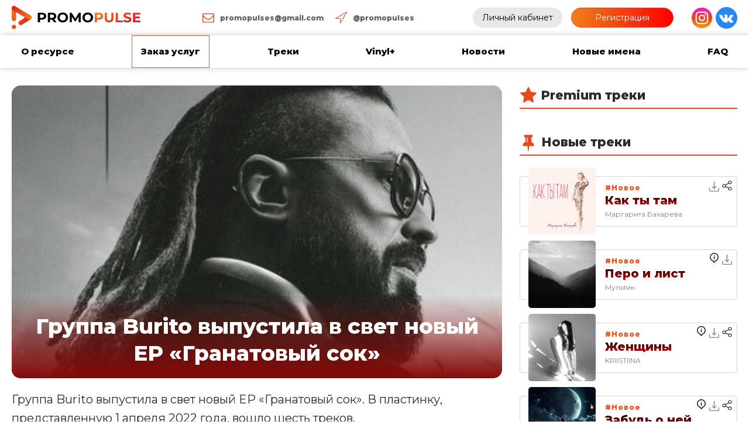

--- FILE ---
content_type: text/html; charset=UTF-8
request_url: https://promopulse.info/2022/04/01/gruppa-burito-vypustila-v-svet-novyj-ep-granatovyj-sok/
body_size: 45580
content:
<!DOCTYPE html>
<html dir="ltr" lang="ru-RU" prefix="og: https://ogp.me/ns#" >
<head>
<meta charset="UTF-8">
<meta name="viewport" content="width=device-width">
<!-- WP_HEAD() START -->
<meta name="viewport" content="width=device-width, initial-scale=1" />
<script id="yookassa-own-payment-methods-head">
window.yookassaOwnPaymentMethods = [];
</script>
	<style>img:is([sizes="auto" i], [sizes^="auto," i]) { contain-intrinsic-size: 3000px 1500px }</style>
	
		<!-- All in One SEO 4.8.2 - aioseo.com -->
	<meta name="robots" content="max-snippet:-1, max-image-preview:large, max-video-preview:-1" />
	<meta name="author" content="Сергей"/>
	<meta name="google-site-verification" content="MxNnUcH-bxI_cvUWvvLeBgzB-F58ZMs_V_XfAaLPzX8" />
	<meta name="msvalidate.01" content="0A08E314F6210D9799639EB82DDC6D40" />
	<meta name="p:domain_verify" content="93626245163c77814a243e4a3b1f42ff" />
	<meta name="yandex-verification" content="850cacbeb9b0fbb7" />
	<link rel="canonical" href="https://promopulse.info/2022/04/01/gruppa-burito-vypustila-v-svet-novyj-ep-granatovyj-sok/" />
	<meta name="generator" content="All in One SEO (AIOSEO) 4.8.2" />
		<meta property="og:locale" content="ru_RU" />
		<meta property="og:site_name" content="PRomoPulse" />
		<meta property="og:type" content="article" />
		<meta property="og:title" content="Группа Burito выпустила в свет новый EP «Гранатовый сок» | Промопульс" />
		<meta property="og:url" content="https://promopulse.info/2022/04/01/gruppa-burito-vypustila-v-svet-novyj-ep-granatovyj-sok/" />
		<meta property="og:image" content="https://promopulse.info/wp-content/uploads/2022/04/gruppa-burito-vypustila-v-svet-novyj-ep-granatovyj-sok.jpg" />
		<meta property="og:image:secure_url" content="https://promopulse.info/wp-content/uploads/2022/04/gruppa-burito-vypustila-v-svet-novyj-ep-granatovyj-sok.jpg" />
		<meta property="og:image:width" content="400" />
		<meta property="og:image:height" content="400" />
		<meta property="article:published_time" content="2022-04-01T10:27:17+00:00" />
		<meta property="article:modified_time" content="2022-04-01T10:28:26+00:00" />
		<meta name="twitter:card" content="summary" />
		<meta name="twitter:title" content="Группа Burito выпустила в свет новый EP «Гранатовый сок» | Промопульс" />
		<meta name="twitter:image" content="https://promopulse.info/wp-content/uploads/2022/04/gruppa-burito-vypustila-v-svet-novyj-ep-granatovyj-sok.jpg" />
		<script type="application/ld+json" class="aioseo-schema">
			{"@context":"https:\/\/schema.org","@graph":[{"@type":"Article","@id":"https:\/\/promopulse.info\/2022\/04\/01\/gruppa-burito-vypustila-v-svet-novyj-ep-granatovyj-sok\/#article","name":"\u0413\u0440\u0443\u043f\u043f\u0430 Burito \u0432\u044b\u043f\u0443\u0441\u0442\u0438\u043b\u0430 \u0432 \u0441\u0432\u0435\u0442 \u043d\u043e\u0432\u044b\u0439 EP \u00ab\u0413\u0440\u0430\u043d\u0430\u0442\u043e\u0432\u044b\u0439 \u0441\u043e\u043a\u00bb | \u041f\u0440\u043e\u043c\u043e\u043f\u0443\u043b\u044c\u0441","headline":"\u0413\u0440\u0443\u043f\u043f\u0430 Burito \u0432\u044b\u043f\u0443\u0441\u0442\u0438\u043b\u0430 \u0432 \u0441\u0432\u0435\u0442 \u043d\u043e\u0432\u044b\u0439 EP \u00ab\u0413\u0440\u0430\u043d\u0430\u0442\u043e\u0432\u044b\u0439 \u0441\u043e\u043a\u00bb","author":{"@id":"https:\/\/promopulse.info\/author\/admin\/#author"},"publisher":{"@id":"https:\/\/promopulse.info\/#organization"},"image":{"@type":"ImageObject","url":"https:\/\/promopulse.info\/wp-content\/uploads\/2022\/04\/gruppa-burito-vypustila-v-svet-novyj-ep-granatovyj-sok.jpg","width":400,"height":400,"caption":"\u0413\u0440\u0443\u043f\u043f\u0430 Burito \u0432\u044b\u043f\u0443\u0441\u0442\u0438\u043b\u0430 \u0432 \u0441\u0432\u0435\u0442 \u043d\u043e\u0432\u044b\u0439 EP \u00ab\u0413\u0440\u0430\u043d\u0430\u0442\u043e\u0432\u044b\u0439 \u0441\u043e\u043a\u00bb"},"datePublished":"2022-04-01T13:27:17+03:00","dateModified":"2022-04-01T13:28:26+03:00","inLanguage":"ru-RU","mainEntityOfPage":{"@id":"https:\/\/promopulse.info\/2022\/04\/01\/gruppa-burito-vypustila-v-svet-novyj-ep-granatovyj-sok\/#webpage"},"isPartOf":{"@id":"https:\/\/promopulse.info\/2022\/04\/01\/gruppa-burito-vypustila-v-svet-novyj-ep-granatovyj-sok\/#webpage"},"articleSection":"\u041d\u043e\u0432\u043e\u0441\u0442\u0438"},{"@type":"BreadcrumbList","@id":"https:\/\/promopulse.info\/2022\/04\/01\/gruppa-burito-vypustila-v-svet-novyj-ep-granatovyj-sok\/#breadcrumblist","itemListElement":[{"@type":"ListItem","@id":"https:\/\/promopulse.info\/#listItem","position":1,"name":"\u0413\u043b\u0430\u0432\u043d\u0430\u044f \u0441\u0442\u0440\u0430\u043d\u0438\u0446\u0430","item":"https:\/\/promopulse.info\/","nextItem":{"@type":"ListItem","@id":"https:\/\/promopulse.info\/2022\/#listItem","name":"2022"}},{"@type":"ListItem","@id":"https:\/\/promopulse.info\/2022\/#listItem","position":2,"name":"2022","item":"https:\/\/promopulse.info\/2022\/","nextItem":{"@type":"ListItem","@id":"https:\/\/promopulse.info\/2022\/04\/#listItem","name":"April"},"previousItem":{"@type":"ListItem","@id":"https:\/\/promopulse.info\/#listItem","name":"\u0413\u043b\u0430\u0432\u043d\u0430\u044f \u0441\u0442\u0440\u0430\u043d\u0438\u0446\u0430"}},{"@type":"ListItem","@id":"https:\/\/promopulse.info\/2022\/04\/#listItem","position":3,"name":"April","item":"https:\/\/promopulse.info\/2022\/04\/","nextItem":{"@type":"ListItem","@id":"https:\/\/promopulse.info\/2022\/04\/01\/#listItem","name":"1"},"previousItem":{"@type":"ListItem","@id":"https:\/\/promopulse.info\/2022\/#listItem","name":"2022"}},{"@type":"ListItem","@id":"https:\/\/promopulse.info\/2022\/04\/01\/#listItem","position":4,"name":"1","item":"https:\/\/promopulse.info\/2022\/04\/01\/","nextItem":{"@type":"ListItem","@id":"https:\/\/promopulse.info\/2022\/04\/01\/gruppa-burito-vypustila-v-svet-novyj-ep-granatovyj-sok\/#listItem","name":"\u0413\u0440\u0443\u043f\u043f\u0430 Burito \u0432\u044b\u043f\u0443\u0441\u0442\u0438\u043b\u0430 \u0432 \u0441\u0432\u0435\u0442 \u043d\u043e\u0432\u044b\u0439 EP \u00ab\u0413\u0440\u0430\u043d\u0430\u0442\u043e\u0432\u044b\u0439 \u0441\u043e\u043a\u00bb"},"previousItem":{"@type":"ListItem","@id":"https:\/\/promopulse.info\/2022\/04\/#listItem","name":"April"}},{"@type":"ListItem","@id":"https:\/\/promopulse.info\/2022\/04\/01\/gruppa-burito-vypustila-v-svet-novyj-ep-granatovyj-sok\/#listItem","position":5,"name":"\u0413\u0440\u0443\u043f\u043f\u0430 Burito \u0432\u044b\u043f\u0443\u0441\u0442\u0438\u043b\u0430 \u0432 \u0441\u0432\u0435\u0442 \u043d\u043e\u0432\u044b\u0439 EP \u00ab\u0413\u0440\u0430\u043d\u0430\u0442\u043e\u0432\u044b\u0439 \u0441\u043e\u043a\u00bb","previousItem":{"@type":"ListItem","@id":"https:\/\/promopulse.info\/2022\/04\/01\/#listItem","name":"1"}}]},{"@type":"Organization","@id":"https:\/\/promopulse.info\/#organization","name":"PRomoPulse","description":"\u0420\u0430\u0437\u043c\u0435\u0449\u0435\u043d\u0438\u0435 \u043f\u0435\u0441\u0435\u043d \u043d\u0430 \u0440\u0430\u0434\u0438\u043e","url":"https:\/\/promopulse.info\/","logo":{"@type":"ImageObject","url":"https:\/\/promopulse.info\/wp-content\/uploads\/2020\/09\/logo_pulse.svg","@id":"https:\/\/promopulse.info\/2022\/04\/01\/gruppa-burito-vypustila-v-svet-novyj-ep-granatovyj-sok\/#organizationLogo","caption":"PRomoPulse"},"image":{"@id":"https:\/\/promopulse.info\/2022\/04\/01\/gruppa-burito-vypustila-v-svet-novyj-ep-granatovyj-sok\/#organizationLogo"},"sameAs":["https:\/\/www.instagram.com\/promopulses\/"]},{"@type":"Person","@id":"https:\/\/promopulse.info\/author\/admin\/#author","url":"https:\/\/promopulse.info\/author\/admin\/","name":"\u0421\u0435\u0440\u0433\u0435\u0439"},{"@type":"WebPage","@id":"https:\/\/promopulse.info\/2022\/04\/01\/gruppa-burito-vypustila-v-svet-novyj-ep-granatovyj-sok\/#webpage","url":"https:\/\/promopulse.info\/2022\/04\/01\/gruppa-burito-vypustila-v-svet-novyj-ep-granatovyj-sok\/","name":"\u0413\u0440\u0443\u043f\u043f\u0430 Burito \u0432\u044b\u043f\u0443\u0441\u0442\u0438\u043b\u0430 \u0432 \u0441\u0432\u0435\u0442 \u043d\u043e\u0432\u044b\u0439 EP \u00ab\u0413\u0440\u0430\u043d\u0430\u0442\u043e\u0432\u044b\u0439 \u0441\u043e\u043a\u00bb | \u041f\u0440\u043e\u043c\u043e\u043f\u0443\u043b\u044c\u0441","inLanguage":"ru-RU","isPartOf":{"@id":"https:\/\/promopulse.info\/#website"},"breadcrumb":{"@id":"https:\/\/promopulse.info\/2022\/04\/01\/gruppa-burito-vypustila-v-svet-novyj-ep-granatovyj-sok\/#breadcrumblist"},"author":{"@id":"https:\/\/promopulse.info\/author\/admin\/#author"},"creator":{"@id":"https:\/\/promopulse.info\/author\/admin\/#author"},"image":{"@type":"ImageObject","url":"https:\/\/promopulse.info\/wp-content\/uploads\/2022\/04\/gruppa-burito-vypustila-v-svet-novyj-ep-granatovyj-sok.jpg","@id":"https:\/\/promopulse.info\/2022\/04\/01\/gruppa-burito-vypustila-v-svet-novyj-ep-granatovyj-sok\/#mainImage","width":400,"height":400,"caption":"\u0413\u0440\u0443\u043f\u043f\u0430 Burito \u0432\u044b\u043f\u0443\u0441\u0442\u0438\u043b\u0430 \u0432 \u0441\u0432\u0435\u0442 \u043d\u043e\u0432\u044b\u0439 EP \u00ab\u0413\u0440\u0430\u043d\u0430\u0442\u043e\u0432\u044b\u0439 \u0441\u043e\u043a\u00bb"},"primaryImageOfPage":{"@id":"https:\/\/promopulse.info\/2022\/04\/01\/gruppa-burito-vypustila-v-svet-novyj-ep-granatovyj-sok\/#mainImage"},"datePublished":"2022-04-01T13:27:17+03:00","dateModified":"2022-04-01T13:28:26+03:00"},{"@type":"WebSite","@id":"https:\/\/promopulse.info\/#website","url":"https:\/\/promopulse.info\/","name":"\u041f\u0440\u043e\u043c\u043e\u043f\u0443\u043b\u044c\u0441","description":"\u0420\u0430\u0437\u043c\u0435\u0449\u0435\u043d\u0438\u0435 \u043f\u0435\u0441\u0435\u043d \u043d\u0430 \u0440\u0430\u0434\u0438\u043e","inLanguage":"ru-RU","publisher":{"@id":"https:\/\/promopulse.info\/#organization"}}]}
		</script>
		<!-- All in One SEO -->

<title>Группа Burito выпустила в свет новый EP «Гранатовый сок» | Промопульс</title>
<link rel="alternate" type="application/rss+xml" title="Промопульс &raquo; Лента" href="https://promopulse.info/feed/" />
<link rel="alternate" type="application/rss+xml" title="Промопульс &raquo; Лента комментариев" href="https://promopulse.info/comments/feed/" />
<script>
window._wpemojiSettings = {"baseUrl":"https:\/\/s.w.org\/images\/core\/emoji\/16.0.1\/72x72\/","ext":".png","svgUrl":"https:\/\/s.w.org\/images\/core\/emoji\/16.0.1\/svg\/","svgExt":".svg","source":{"concatemoji":"https:\/\/promopulse.info\/wp-includes\/js\/wp-emoji-release.min.js?ver=524da39b8dc2a6eb8dcc3dc0c16bd390"}};
/*! This file is auto-generated */
!function(s,n){var o,i,e;function c(e){try{var t={supportTests:e,timestamp:(new Date).valueOf()};sessionStorage.setItem(o,JSON.stringify(t))}catch(e){}}function p(e,t,n){e.clearRect(0,0,e.canvas.width,e.canvas.height),e.fillText(t,0,0);var t=new Uint32Array(e.getImageData(0,0,e.canvas.width,e.canvas.height).data),a=(e.clearRect(0,0,e.canvas.width,e.canvas.height),e.fillText(n,0,0),new Uint32Array(e.getImageData(0,0,e.canvas.width,e.canvas.height).data));return t.every(function(e,t){return e===a[t]})}function u(e,t){e.clearRect(0,0,e.canvas.width,e.canvas.height),e.fillText(t,0,0);for(var n=e.getImageData(16,16,1,1),a=0;a<n.data.length;a++)if(0!==n.data[a])return!1;return!0}function f(e,t,n,a){switch(t){case"flag":return n(e,"\ud83c\udff3\ufe0f\u200d\u26a7\ufe0f","\ud83c\udff3\ufe0f\u200b\u26a7\ufe0f")?!1:!n(e,"\ud83c\udde8\ud83c\uddf6","\ud83c\udde8\u200b\ud83c\uddf6")&&!n(e,"\ud83c\udff4\udb40\udc67\udb40\udc62\udb40\udc65\udb40\udc6e\udb40\udc67\udb40\udc7f","\ud83c\udff4\u200b\udb40\udc67\u200b\udb40\udc62\u200b\udb40\udc65\u200b\udb40\udc6e\u200b\udb40\udc67\u200b\udb40\udc7f");case"emoji":return!a(e,"\ud83e\udedf")}return!1}function g(e,t,n,a){var r="undefined"!=typeof WorkerGlobalScope&&self instanceof WorkerGlobalScope?new OffscreenCanvas(300,150):s.createElement("canvas"),o=r.getContext("2d",{willReadFrequently:!0}),i=(o.textBaseline="top",o.font="600 32px Arial",{});return e.forEach(function(e){i[e]=t(o,e,n,a)}),i}function t(e){var t=s.createElement("script");t.src=e,t.defer=!0,s.head.appendChild(t)}"undefined"!=typeof Promise&&(o="wpEmojiSettingsSupports",i=["flag","emoji"],n.supports={everything:!0,everythingExceptFlag:!0},e=new Promise(function(e){s.addEventListener("DOMContentLoaded",e,{once:!0})}),new Promise(function(t){var n=function(){try{var e=JSON.parse(sessionStorage.getItem(o));if("object"==typeof e&&"number"==typeof e.timestamp&&(new Date).valueOf()<e.timestamp+604800&&"object"==typeof e.supportTests)return e.supportTests}catch(e){}return null}();if(!n){if("undefined"!=typeof Worker&&"undefined"!=typeof OffscreenCanvas&&"undefined"!=typeof URL&&URL.createObjectURL&&"undefined"!=typeof Blob)try{var e="postMessage("+g.toString()+"("+[JSON.stringify(i),f.toString(),p.toString(),u.toString()].join(",")+"));",a=new Blob([e],{type:"text/javascript"}),r=new Worker(URL.createObjectURL(a),{name:"wpTestEmojiSupports"});return void(r.onmessage=function(e){c(n=e.data),r.terminate(),t(n)})}catch(e){}c(n=g(i,f,p,u))}t(n)}).then(function(e){for(var t in e)n.supports[t]=e[t],n.supports.everything=n.supports.everything&&n.supports[t],"flag"!==t&&(n.supports.everythingExceptFlag=n.supports.everythingExceptFlag&&n.supports[t]);n.supports.everythingExceptFlag=n.supports.everythingExceptFlag&&!n.supports.flag,n.DOMReady=!1,n.readyCallback=function(){n.DOMReady=!0}}).then(function(){return e}).then(function(){var e;n.supports.everything||(n.readyCallback(),(e=n.source||{}).concatemoji?t(e.concatemoji):e.wpemoji&&e.twemoji&&(t(e.twemoji),t(e.wpemoji)))}))}((window,document),window._wpemojiSettings);
</script>
<link rel='stylesheet' id='woocommerce-payment-qiwi-css' href='https://promopulse.info/wp-content/plugins/woocommerce-payment-qiwi/assets/qiwi.css?ver=1653575446' media='all' />
<style id='wp-emoji-styles-inline-css'>

	img.wp-smiley, img.emoji {
		display: inline !important;
		border: none !important;
		box-shadow: none !important;
		height: 1em !important;
		width: 1em !important;
		margin: 0 0.07em !important;
		vertical-align: -0.1em !important;
		background: none !important;
		padding: 0 !important;
	}
</style>
<style id='wp-block-library-inline-css'>
:root{--wp-admin-theme-color:#007cba;--wp-admin-theme-color--rgb:0,124,186;--wp-admin-theme-color-darker-10:#006ba1;--wp-admin-theme-color-darker-10--rgb:0,107,161;--wp-admin-theme-color-darker-20:#005a87;--wp-admin-theme-color-darker-20--rgb:0,90,135;--wp-admin-border-width-focus:2px;--wp-block-synced-color:#7a00df;--wp-block-synced-color--rgb:122,0,223;--wp-bound-block-color:var(--wp-block-synced-color)}@media (min-resolution:192dpi){:root{--wp-admin-border-width-focus:1.5px}}.wp-element-button{cursor:pointer}:root{--wp--preset--font-size--normal:16px;--wp--preset--font-size--huge:42px}:root .has-very-light-gray-background-color{background-color:#eee}:root .has-very-dark-gray-background-color{background-color:#313131}:root .has-very-light-gray-color{color:#eee}:root .has-very-dark-gray-color{color:#313131}:root .has-vivid-green-cyan-to-vivid-cyan-blue-gradient-background{background:linear-gradient(135deg,#00d084,#0693e3)}:root .has-purple-crush-gradient-background{background:linear-gradient(135deg,#34e2e4,#4721fb 50%,#ab1dfe)}:root .has-hazy-dawn-gradient-background{background:linear-gradient(135deg,#faaca8,#dad0ec)}:root .has-subdued-olive-gradient-background{background:linear-gradient(135deg,#fafae1,#67a671)}:root .has-atomic-cream-gradient-background{background:linear-gradient(135deg,#fdd79a,#004a59)}:root .has-nightshade-gradient-background{background:linear-gradient(135deg,#330968,#31cdcf)}:root .has-midnight-gradient-background{background:linear-gradient(135deg,#020381,#2874fc)}.has-regular-font-size{font-size:1em}.has-larger-font-size{font-size:2.625em}.has-normal-font-size{font-size:var(--wp--preset--font-size--normal)}.has-huge-font-size{font-size:var(--wp--preset--font-size--huge)}.has-text-align-center{text-align:center}.has-text-align-left{text-align:left}.has-text-align-right{text-align:right}#end-resizable-editor-section{display:none}.aligncenter{clear:both}.items-justified-left{justify-content:flex-start}.items-justified-center{justify-content:center}.items-justified-right{justify-content:flex-end}.items-justified-space-between{justify-content:space-between}.screen-reader-text{border:0;clip-path:inset(50%);height:1px;margin:-1px;overflow:hidden;padding:0;position:absolute;width:1px;word-wrap:normal!important}.screen-reader-text:focus{background-color:#ddd;clip-path:none;color:#444;display:block;font-size:1em;height:auto;left:5px;line-height:normal;padding:15px 23px 14px;text-decoration:none;top:5px;width:auto;z-index:100000}html :where(.has-border-color){border-style:solid}html :where([style*=border-top-color]){border-top-style:solid}html :where([style*=border-right-color]){border-right-style:solid}html :where([style*=border-bottom-color]){border-bottom-style:solid}html :where([style*=border-left-color]){border-left-style:solid}html :where([style*=border-width]){border-style:solid}html :where([style*=border-top-width]){border-top-style:solid}html :where([style*=border-right-width]){border-right-style:solid}html :where([style*=border-bottom-width]){border-bottom-style:solid}html :where([style*=border-left-width]){border-left-style:solid}html :where(img[class*=wp-image-]){height:auto;max-width:100%}:where(figure){margin:0 0 1em}html :where(.is-position-sticky){--wp-admin--admin-bar--position-offset:var(--wp-admin--admin-bar--height,0px)}@media screen and (max-width:600px){html :where(.is-position-sticky){--wp-admin--admin-bar--position-offset:0px}}
</style>
<style id='classic-theme-styles-inline-css'>
/*! This file is auto-generated */
.wp-block-button__link{color:#fff;background-color:#32373c;border-radius:9999px;box-shadow:none;text-decoration:none;padding:calc(.667em + 2px) calc(1.333em + 2px);font-size:1.125em}.wp-block-file__button{background:#32373c;color:#fff;text-decoration:none}
</style>
<style id='global-styles-inline-css'>
:root{--wp--preset--aspect-ratio--square: 1;--wp--preset--aspect-ratio--4-3: 4/3;--wp--preset--aspect-ratio--3-4: 3/4;--wp--preset--aspect-ratio--3-2: 3/2;--wp--preset--aspect-ratio--2-3: 2/3;--wp--preset--aspect-ratio--16-9: 16/9;--wp--preset--aspect-ratio--9-16: 9/16;--wp--preset--color--black: #000000;--wp--preset--color--cyan-bluish-gray: #abb8c3;--wp--preset--color--white: #ffffff;--wp--preset--color--pale-pink: #f78da7;--wp--preset--color--vivid-red: #cf2e2e;--wp--preset--color--luminous-vivid-orange: #ff6900;--wp--preset--color--luminous-vivid-amber: #fcb900;--wp--preset--color--light-green-cyan: #7bdcb5;--wp--preset--color--vivid-green-cyan: #00d084;--wp--preset--color--pale-cyan-blue: #8ed1fc;--wp--preset--color--vivid-cyan-blue: #0693e3;--wp--preset--color--vivid-purple: #9b51e0;--wp--preset--color--base: #FFFFFF;--wp--preset--color--contrast: #111111;--wp--preset--color--accent-1: #FFEE58;--wp--preset--color--accent-2: #F6CFF4;--wp--preset--color--accent-3: #503AA8;--wp--preset--color--accent-4: #686868;--wp--preset--color--accent-5: #FBFAF3;--wp--preset--color--accent-6: color-mix(in srgb, currentColor 20%, transparent);--wp--preset--gradient--vivid-cyan-blue-to-vivid-purple: linear-gradient(135deg,rgba(6,147,227,1) 0%,rgb(155,81,224) 100%);--wp--preset--gradient--light-green-cyan-to-vivid-green-cyan: linear-gradient(135deg,rgb(122,220,180) 0%,rgb(0,208,130) 100%);--wp--preset--gradient--luminous-vivid-amber-to-luminous-vivid-orange: linear-gradient(135deg,rgba(252,185,0,1) 0%,rgba(255,105,0,1) 100%);--wp--preset--gradient--luminous-vivid-orange-to-vivid-red: linear-gradient(135deg,rgba(255,105,0,1) 0%,rgb(207,46,46) 100%);--wp--preset--gradient--very-light-gray-to-cyan-bluish-gray: linear-gradient(135deg,rgb(238,238,238) 0%,rgb(169,184,195) 100%);--wp--preset--gradient--cool-to-warm-spectrum: linear-gradient(135deg,rgb(74,234,220) 0%,rgb(151,120,209) 20%,rgb(207,42,186) 40%,rgb(238,44,130) 60%,rgb(251,105,98) 80%,rgb(254,248,76) 100%);--wp--preset--gradient--blush-light-purple: linear-gradient(135deg,rgb(255,206,236) 0%,rgb(152,150,240) 100%);--wp--preset--gradient--blush-bordeaux: linear-gradient(135deg,rgb(254,205,165) 0%,rgb(254,45,45) 50%,rgb(107,0,62) 100%);--wp--preset--gradient--luminous-dusk: linear-gradient(135deg,rgb(255,203,112) 0%,rgb(199,81,192) 50%,rgb(65,88,208) 100%);--wp--preset--gradient--pale-ocean: linear-gradient(135deg,rgb(255,245,203) 0%,rgb(182,227,212) 50%,rgb(51,167,181) 100%);--wp--preset--gradient--electric-grass: linear-gradient(135deg,rgb(202,248,128) 0%,rgb(113,206,126) 100%);--wp--preset--gradient--midnight: linear-gradient(135deg,rgb(2,3,129) 0%,rgb(40,116,252) 100%);--wp--preset--font-size--small: 0.875rem;--wp--preset--font-size--medium: clamp(1rem, 1rem + ((1vw - 0.2rem) * 0.196), 1.125rem);--wp--preset--font-size--large: clamp(1.125rem, 1.125rem + ((1vw - 0.2rem) * 0.392), 1.375rem);--wp--preset--font-size--x-large: clamp(1.75rem, 1.75rem + ((1vw - 0.2rem) * 0.392), 2rem);--wp--preset--font-size--xx-large: clamp(2.15rem, 2.15rem + ((1vw - 0.2rem) * 1.333), 3rem);--wp--preset--font-family--manrope: Manrope, sans-serif;--wp--preset--font-family--fira-code: "Fira Code", monospace;--wp--preset--spacing--20: 10px;--wp--preset--spacing--30: 20px;--wp--preset--spacing--40: 30px;--wp--preset--spacing--50: clamp(30px, 5vw, 50px);--wp--preset--spacing--60: clamp(30px, 7vw, 70px);--wp--preset--spacing--70: clamp(50px, 7vw, 90px);--wp--preset--spacing--80: clamp(70px, 10vw, 140px);--wp--preset--shadow--natural: 6px 6px 9px rgba(0, 0, 0, 0.2);--wp--preset--shadow--deep: 12px 12px 50px rgba(0, 0, 0, 0.4);--wp--preset--shadow--sharp: 6px 6px 0px rgba(0, 0, 0, 0.2);--wp--preset--shadow--outlined: 6px 6px 0px -3px rgba(255, 255, 255, 1), 6px 6px rgba(0, 0, 0, 1);--wp--preset--shadow--crisp: 6px 6px 0px rgba(0, 0, 0, 1);}:root :where(.is-layout-flow) > :first-child{margin-block-start: 0;}:root :where(.is-layout-flow) > :last-child{margin-block-end: 0;}:root :where(.is-layout-flow) > *{margin-block-start: 1.2rem;margin-block-end: 0;}:root :where(.is-layout-constrained) > :first-child{margin-block-start: 0;}:root :where(.is-layout-constrained) > :last-child{margin-block-end: 0;}:root :where(.is-layout-constrained) > *{margin-block-start: 1.2rem;margin-block-end: 0;}:root :where(.is-layout-flex){gap: 1.2rem;}:root :where(.is-layout-grid){gap: 1.2rem;}body .is-layout-flex{display: flex;}.is-layout-flex{flex-wrap: wrap;align-items: center;}.is-layout-flex > :is(*, div){margin: 0;}body .is-layout-grid{display: grid;}.is-layout-grid > :is(*, div){margin: 0;}:root :where(.wp-block-columns-is-layout-flow) > :first-child{margin-block-start: 0;}:root :where(.wp-block-columns-is-layout-flow) > :last-child{margin-block-end: 0;}:root :where(.wp-block-columns-is-layout-flow) > *{margin-block-start: var(--wp--preset--spacing--50);margin-block-end: 0;}:root :where(.wp-block-columns-is-layout-constrained) > :first-child{margin-block-start: 0;}:root :where(.wp-block-columns-is-layout-constrained) > :last-child{margin-block-end: 0;}:root :where(.wp-block-columns-is-layout-constrained) > *{margin-block-start: var(--wp--preset--spacing--50);margin-block-end: 0;}:root :where(.wp-block-columns-is-layout-flex){gap: var(--wp--preset--spacing--50);}:root :where(.wp-block-columns-is-layout-grid){gap: var(--wp--preset--spacing--50);}.has-black-color{color: var(--wp--preset--color--black) !important;}.has-cyan-bluish-gray-color{color: var(--wp--preset--color--cyan-bluish-gray) !important;}.has-white-color{color: var(--wp--preset--color--white) !important;}.has-pale-pink-color{color: var(--wp--preset--color--pale-pink) !important;}.has-vivid-red-color{color: var(--wp--preset--color--vivid-red) !important;}.has-luminous-vivid-orange-color{color: var(--wp--preset--color--luminous-vivid-orange) !important;}.has-luminous-vivid-amber-color{color: var(--wp--preset--color--luminous-vivid-amber) !important;}.has-light-green-cyan-color{color: var(--wp--preset--color--light-green-cyan) !important;}.has-vivid-green-cyan-color{color: var(--wp--preset--color--vivid-green-cyan) !important;}.has-pale-cyan-blue-color{color: var(--wp--preset--color--pale-cyan-blue) !important;}.has-vivid-cyan-blue-color{color: var(--wp--preset--color--vivid-cyan-blue) !important;}.has-vivid-purple-color{color: var(--wp--preset--color--vivid-purple) !important;}.has-black-background-color{background-color: var(--wp--preset--color--black) !important;}.has-cyan-bluish-gray-background-color{background-color: var(--wp--preset--color--cyan-bluish-gray) !important;}.has-white-background-color{background-color: var(--wp--preset--color--white) !important;}.has-pale-pink-background-color{background-color: var(--wp--preset--color--pale-pink) !important;}.has-vivid-red-background-color{background-color: var(--wp--preset--color--vivid-red) !important;}.has-luminous-vivid-orange-background-color{background-color: var(--wp--preset--color--luminous-vivid-orange) !important;}.has-luminous-vivid-amber-background-color{background-color: var(--wp--preset--color--luminous-vivid-amber) !important;}.has-light-green-cyan-background-color{background-color: var(--wp--preset--color--light-green-cyan) !important;}.has-vivid-green-cyan-background-color{background-color: var(--wp--preset--color--vivid-green-cyan) !important;}.has-pale-cyan-blue-background-color{background-color: var(--wp--preset--color--pale-cyan-blue) !important;}.has-vivid-cyan-blue-background-color{background-color: var(--wp--preset--color--vivid-cyan-blue) !important;}.has-vivid-purple-background-color{background-color: var(--wp--preset--color--vivid-purple) !important;}.has-black-border-color{border-color: var(--wp--preset--color--black) !important;}.has-cyan-bluish-gray-border-color{border-color: var(--wp--preset--color--cyan-bluish-gray) !important;}.has-white-border-color{border-color: var(--wp--preset--color--white) !important;}.has-pale-pink-border-color{border-color: var(--wp--preset--color--pale-pink) !important;}.has-vivid-red-border-color{border-color: var(--wp--preset--color--vivid-red) !important;}.has-luminous-vivid-orange-border-color{border-color: var(--wp--preset--color--luminous-vivid-orange) !important;}.has-luminous-vivid-amber-border-color{border-color: var(--wp--preset--color--luminous-vivid-amber) !important;}.has-light-green-cyan-border-color{border-color: var(--wp--preset--color--light-green-cyan) !important;}.has-vivid-green-cyan-border-color{border-color: var(--wp--preset--color--vivid-green-cyan) !important;}.has-pale-cyan-blue-border-color{border-color: var(--wp--preset--color--pale-cyan-blue) !important;}.has-vivid-cyan-blue-border-color{border-color: var(--wp--preset--color--vivid-cyan-blue) !important;}.has-vivid-purple-border-color{border-color: var(--wp--preset--color--vivid-purple) !important;}.has-vivid-cyan-blue-to-vivid-purple-gradient-background{background: var(--wp--preset--gradient--vivid-cyan-blue-to-vivid-purple) !important;}.has-light-green-cyan-to-vivid-green-cyan-gradient-background{background: var(--wp--preset--gradient--light-green-cyan-to-vivid-green-cyan) !important;}.has-luminous-vivid-amber-to-luminous-vivid-orange-gradient-background{background: var(--wp--preset--gradient--luminous-vivid-amber-to-luminous-vivid-orange) !important;}.has-luminous-vivid-orange-to-vivid-red-gradient-background{background: var(--wp--preset--gradient--luminous-vivid-orange-to-vivid-red) !important;}.has-very-light-gray-to-cyan-bluish-gray-gradient-background{background: var(--wp--preset--gradient--very-light-gray-to-cyan-bluish-gray) !important;}.has-cool-to-warm-spectrum-gradient-background{background: var(--wp--preset--gradient--cool-to-warm-spectrum) !important;}.has-blush-light-purple-gradient-background{background: var(--wp--preset--gradient--blush-light-purple) !important;}.has-blush-bordeaux-gradient-background{background: var(--wp--preset--gradient--blush-bordeaux) !important;}.has-luminous-dusk-gradient-background{background: var(--wp--preset--gradient--luminous-dusk) !important;}.has-pale-ocean-gradient-background{background: var(--wp--preset--gradient--pale-ocean) !important;}.has-electric-grass-gradient-background{background: var(--wp--preset--gradient--electric-grass) !important;}.has-midnight-gradient-background{background: var(--wp--preset--gradient--midnight) !important;}.has-small-font-size{font-size: var(--wp--preset--font-size--small) !important;}.has-medium-font-size{font-size: var(--wp--preset--font-size--medium) !important;}.has-large-font-size{font-size: var(--wp--preset--font-size--large) !important;}.has-x-large-font-size{font-size: var(--wp--preset--font-size--x-large) !important;}
</style>
<link rel='stylesheet' id='oxygen-css' href='https://promopulse.info/wp-content/plugins/oxygen/component-framework/oxygen.css?ver=3.7.1' media='all' />
<link rel='stylesheet' id='rating-form-cyto-style-css' href='https://promopulse.info/wp-content/plugins/rating-form/assets/css/cyto.css?ver=1.6.9' media='all' />
<link rel='stylesheet' id='rating-form-style-css' href='https://promopulse.info/wp-content/plugins/rating-form/assets/css/rating-form.css?ver=1.6.9' media='all' />
<link rel='stylesheet' id='rating-form-custom-css' href='https://promopulse.info/wp-content/uploads/rating-form/style/custom-styles.css?ver=1.6.9' media='all' />
<link rel='stylesheet' id='wpmenucart-icons-css' href='https://promopulse.info/wp-content/plugins/woocommerce-menu-bar-cart/assets/css/wpmenucart-icons.min.css?ver=2.14.11' media='all' />
<style id='wpmenucart-icons-inline-css'>
@font-face{font-family:WPMenuCart;src:url(https://promopulse.info/wp-content/plugins/woocommerce-menu-bar-cart/assets/fonts/WPMenuCart.eot);src:url(https://promopulse.info/wp-content/plugins/woocommerce-menu-bar-cart/assets/fonts/WPMenuCart.eot?#iefix) format('embedded-opentype'),url(https://promopulse.info/wp-content/plugins/woocommerce-menu-bar-cart/assets/fonts/WPMenuCart.woff2) format('woff2'),url(https://promopulse.info/wp-content/plugins/woocommerce-menu-bar-cart/assets/fonts/WPMenuCart.woff) format('woff'),url(https://promopulse.info/wp-content/plugins/woocommerce-menu-bar-cart/assets/fonts/WPMenuCart.ttf) format('truetype'),url(https://promopulse.info/wp-content/plugins/woocommerce-menu-bar-cart/assets/fonts/WPMenuCart.svg#WPMenuCart) format('svg');font-weight:400;font-style:normal;font-display:swap}
</style>
<link rel='stylesheet' id='wpmenucart-css' href='https://promopulse.info/wp-content/plugins/woocommerce-menu-bar-cart/assets/css/wpmenucart-main.min.css?ver=2.14.11' media='all' />
<link rel='stylesheet' id='woocommerce-layout-css' href='https://promopulse.info/wp-content/plugins/woocommerce/assets/css/woocommerce-layout.css?ver=9.8.5' media='all' />
<link rel='stylesheet' id='woocommerce-smallscreen-css' href='https://promopulse.info/wp-content/plugins/woocommerce/assets/css/woocommerce-smallscreen.css?ver=9.8.5' media='only screen and (max-width: 768px)' />
<link rel='stylesheet' id='woocommerce-general-css' href='https://promopulse.info/wp-content/plugins/woocommerce/assets/css/woocommerce.css?ver=9.8.5' media='all' />
<link rel='stylesheet' id='woocommerce-blocktheme-css' href='https://promopulse.info/wp-content/plugins/woocommerce/assets/css/woocommerce-blocktheme.css?ver=9.8.5' media='all' />
<style id='woocommerce-inline-inline-css'>
.woocommerce form .form-row .required { visibility: visible; }
</style>
<link rel='stylesheet' id='brands-styles-css' href='https://promopulse.info/wp-content/plugins/woocommerce/assets/css/brands.css?ver=9.8.5' media='all' />
<link rel='stylesheet' id='woocommerce-gateway-prodamus-css' href='https://promopulse.info/wp-content/plugins/wc-prodamus/assets/css/style.css?ver=524da39b8dc2a6eb8dcc3dc0c16bd390' media='all' />
<script src="https://promopulse.info/wp-includes/js/jquery/jquery.min.js?ver=3.7.1" id="jquery-core-js"></script>
<script src="https://promopulse.info/wp-includes/js/jquery/jquery-migrate.min.js?ver=3.4.1" id="jquery-migrate-js"></script>
<script src="https://promopulse.info/wp-content/plugins/woocommerce/assets/js/jquery-blockui/jquery.blockUI.min.js?ver=2.7.0-wc.9.8.5" id="jquery-blockui-js" defer data-wp-strategy="defer"></script>
<script src="https://promopulse.info/wp-content/plugins/woocommerce/assets/js/js-cookie/js.cookie.min.js?ver=2.1.4-wc.9.8.5" id="js-cookie-js" defer data-wp-strategy="defer"></script>
<script id="woocommerce-js-extra">
var woocommerce_params = {"ajax_url":"\/wp-admin\/admin-ajax.php","wc_ajax_url":"\/?wc-ajax=%%endpoint%%","i18n_password_show":"\u041f\u043e\u043a\u0430\u0437\u0430\u0442\u044c \u043f\u0430\u0440\u043e\u043b\u044c","i18n_password_hide":"\u0421\u043a\u0440\u044b\u0442\u044c \u043f\u0430\u0440\u043e\u043b\u044c"};
</script>
<script src="https://promopulse.info/wp-content/plugins/woocommerce/assets/js/frontend/woocommerce.min.js?ver=9.8.5" id="woocommerce-js" defer data-wp-strategy="defer"></script>
<script src="https://promopulse.info/wp-content/plugins/woocommerce/assets/js/flexslider/jquery.flexslider.min.js?ver=2.7.2-wc.9.8.5" id="flexslider-js" defer data-wp-strategy="defer"></script>
<script id="wc-single-product-js-extra">
var wc_single_product_params = {"i18n_required_rating_text":"\u041f\u043e\u0436\u0430\u043b\u0443\u0439\u0441\u0442\u0430, \u043f\u043e\u0441\u0442\u0430\u0432\u044c\u0442\u0435 \u043e\u0446\u0435\u043d\u043a\u0443","i18n_rating_options":["1 \u0438\u0437 5 \u0437\u0432\u0451\u0437\u0434","2 \u0438\u0437 5 \u0437\u0432\u0451\u0437\u0434","3 \u0438\u0437 5 \u0437\u0432\u0451\u0437\u0434","4 \u0438\u0437 5 \u0437\u0432\u0451\u0437\u0434","5 \u0438\u0437 5 \u0437\u0432\u0451\u0437\u0434"],"i18n_product_gallery_trigger_text":"\u041f\u0440\u043e\u0441\u043c\u043e\u0442\u0440 \u0433\u0430\u043b\u0435\u0440\u0435\u0438 \u0438\u0437\u043e\u0431\u0440\u0430\u0436\u0435\u043d\u0438\u0439 \u0432 \u043f\u043e\u043b\u043d\u043e\u044d\u043a\u0440\u0430\u043d\u043d\u043e\u043c \u0440\u0435\u0436\u0438\u043c\u0435","review_rating_required":"yes","flexslider":{"rtl":false,"animation":"slide","smoothHeight":true,"directionNav":false,"controlNav":"thumbnails","slideshow":false,"animationSpeed":500,"animationLoop":false,"allowOneSlide":false},"zoom_enabled":"","zoom_options":[],"photoswipe_enabled":"","photoswipe_options":{"shareEl":false,"closeOnScroll":false,"history":false,"hideAnimationDuration":0,"showAnimationDuration":0},"flexslider_enabled":"1"};
</script>
<script src="https://promopulse.info/wp-content/plugins/woocommerce/assets/js/frontend/single-product.min.js?ver=9.8.5" id="wc-single-product-js" defer data-wp-strategy="defer"></script>
<link rel="https://api.w.org/" href="https://promopulse.info/wp-json/" /><link rel="alternate" title="JSON" type="application/json" href="https://promopulse.info/wp-json/wp/v2/posts/13809" /><link rel="EditURI" type="application/rsd+xml" title="RSD" href="https://promopulse.info/xmlrpc.php?rsd" />

<link rel='shortlink' href='https://promopulse.info/?p=13809' />
<link rel="alternate" title="oEmbed (JSON)" type="application/json+oembed" href="https://promopulse.info/wp-json/oembed/1.0/embed?url=https%3A%2F%2Fpromopulse.info%2F2022%2F04%2F01%2Fgruppa-burito-vypustila-v-svet-novyj-ep-granatovyj-sok%2F" />
<link rel="alternate" title="oEmbed (XML)" type="text/xml+oembed" href="https://promopulse.info/wp-json/oembed/1.0/embed?url=https%3A%2F%2Fpromopulse.info%2F2022%2F04%2F01%2Fgruppa-burito-vypustila-v-svet-novyj-ep-granatovyj-sok%2F&#038;format=xml" />
<!-- Global site tag (gtag.js) - Google Analytics -->
<script async src="https://www.googletagmanager.com/gtag/js?id=UA-201511913-1"></script>
<script>
  window.dataLayer = window.dataLayer || [];
  function gtag(){dataLayer.push(arguments);}
  gtag('js', new Date());

  gtag('config', 'UA-201511913-1');
</script>


<script type="text/javascript">!function(){var t=document.createElement("script");t.type="text/javascript",t.async=!0,t.src="https://vk.com/js/api/openapi.js?168",t.onload=function(){VK.Retargeting.Init("VK-RTRG-530603-e3NSP"),VK.Retargeting.Hit()},document.head.appendChild(t)}();</script><noscript><img src="https://vk.com/rtrg?p=VK-RTRG-530603-e3NSP" style="position:fixed; left:-999px;" alt=""/></noscript>   

    <style type="text/css">dd ul.bulleted {  float:none;clear:both; }</style>	<noscript><style>.woocommerce-product-gallery{ opacity: 1 !important; }</style></noscript>
	<style class='wp-fonts-local'>
@font-face{font-family:Manrope;font-style:normal;font-weight:200 800;font-display:fallback;src:url('https://promopulse.info/wp-content/themes/oxygen-is-not-a-theme/assets/fonts/manrope/Manrope-VariableFont_wght.woff2') format('woff2');}
@font-face{font-family:"Fira Code";font-style:normal;font-weight:300 700;font-display:fallback;src:url('https://promopulse.info/wp-content/themes/oxygen-is-not-a-theme/assets/fonts/fira-code/FiraCode-VariableFont_wght.woff2') format('woff2');}
</style>
<link rel="icon" href="https://promopulse.info/wp-content/uploads/2020/08/cropped-favicon-32x32.jpg" sizes="32x32" />
<link rel="icon" href="https://promopulse.info/wp-content/uploads/2020/08/cropped-favicon-192x192.jpg" sizes="192x192" />
<link rel="apple-touch-icon" href="https://promopulse.info/wp-content/uploads/2020/08/cropped-favicon-180x180.jpg" />
<meta name="msapplication-TileImage" content="https://promopulse.info/wp-content/uploads/2020/08/cropped-favicon-270x270.jpg" />

			<script type='text/javascript' src='//ajax.googleapis.com/ajax/libs/webfont/1/webfont.js'></script>
			<script type="text/javascript">
			WebFont.load({
				google: {
					families: ["Montserrat:800,regular,italic,","Montserrat:800,"]
				}
			});
			</script>
			<link rel='stylesheet' id='oxygen-cache-237-css' href='//promopulse.info/wp-content/uploads/oxygen/css/sidebar-237.css?cache=1622185175&#038;ver=524da39b8dc2a6eb8dcc3dc0c16bd390' media='all' />
<link rel='stylesheet' id='oxygen-cache-37-css' href='//promopulse.info/wp-content/uploads/oxygen/css/header-37.css?cache=1728765605&#038;ver=524da39b8dc2a6eb8dcc3dc0c16bd390' media='all' />
<link rel='stylesheet' id='oxygen-cache-30-css' href='//promopulse.info/wp-content/uploads/oxygen/css/main-30.css?cache=1752069341&#038;ver=524da39b8dc2a6eb8dcc3dc0c16bd390' media='all' />
<link rel='stylesheet' id='oxygen-cache-107-css' href='//promopulse.info/wp-content/uploads/oxygen/css/post-107.css?cache=1622185176&#038;ver=524da39b8dc2a6eb8dcc3dc0c16bd390' media='all' />
<link rel='stylesheet' id='oxygen-universal-styles-css' href='//promopulse.info/wp-content/uploads/oxygen/css/universal.css?cache=1752069341&#038;ver=524da39b8dc2a6eb8dcc3dc0c16bd390' media='all' />
<noscript><style id="rocket-lazyload-nojs-css">.rll-youtube-player, [data-lazy-src]{display:none !important;}</style></noscript><!-- END OF WP_HEAD() -->
</head>
<body class="wp-singular post-template-default single single-post postid-13809 single-format-standard wp-embed-responsive wp-theme-oxygen-is-not-a-theme  theme-oxygen-is-not-a-theme oxygen-body woocommerce-uses-block-theme woocommerce-block-theme-has-button-styles woocommerce-no-js" >



	<!-- Yandex.Metrika counter -->
<script type="text/javascript" >
   (function(m,e,t,r,i,k,a){m[i]=m[i]||function(){(m[i].a=m[i].a||[]).push(arguments)};
   m[i].l=1*new Date();k=e.createElement(t),a=e.getElementsByTagName(t)[0],k.async=1,k.src=r,a.parentNode.insertBefore(k,a)})
   (window, document, "script", "https://mc.yandex.ru/metrika/tag.js", "ym");

   ym(55712347, "init", {
        clickmap:true,
        trackLinks:true,
        accurateTrackBounce:true,
        webvisor:true
   });
</script>
<noscript><div><img src="https://mc.yandex.ru/watch/55712347" style="position:absolute; left:-9999px;" alt="" /></div></noscript>
<!-- /Yandex.Metrika counter -->
					<header id="_header-244-37" class="oxy-header-wrapper oxy-overlay-header oxy-header" ><div id="_header_row-245-37" class="oxy-header-row " ><div class="oxy-header-container"><div id="_header_left-246-37" class="oxy-header-left" ><a id="link-247-37" class="ct-link" href="https://promopulse.info/" target="_self"  ><img id="image-283-37" alt="" src="data:image/svg+xml,%3Csvg%20xmlns='http://www.w3.org/2000/svg'%20viewBox='0%200%200%200'%3E%3C/svg%3E" class="ct-image" data-lazy-src="https://promopulse.info/wp-content/uploads/2020/09/logo_pulse.svg"/><noscript><img id="image-283-37" alt="" src="https://promopulse.info/wp-content/uploads/2020/09/logo_pulse.svg" class="ct-image"/></noscript></a></div><div id="_header_center-249-37" class="oxy-header-center" ><a id="link-291-37" class="ct-link" href="mailto:promopulses@gmail.com" target="_self"  ><div id="fancy_icon-292-37" class="ct-fancy-icon" ><svg id="svg-fancy_icon-292-37"><use xlink:href="#FontAwesomeicon-envelope-o"></use></svg></div><div id="text_block-293-37" class="ct-text-block" >promopulses@gmail.com</div></a><a id="link-253-37" class="ct-link" href="https://teleg.run/promopulses" target="_self"  ><div id="fancy_icon-254-37" class="ct-fancy-icon" ><svg id="svg-fancy_icon-254-37"><use xlink:href="#Lineariconsicon-location"></use></svg></div><div id="text_block-255-37" class="ct-text-block" >@promopulses</div></a></div><div id="_header_right-256-37" class="oxy-header-right" ><div id="div_block-276-37" class="ct-div-block" ><a id="link_text-278-37" class="ct-link-text gradien-button" href="https://promopulse.info/my-account/" target="_self"  >Личный кабинет</a><a id="link_button-277-37" class="ct-link-button gradien-button" href="https://promopulse.info/register/" target="_self"  >Регистрация</a></div><div id="fancy_icon-279-37" class="ct-fancy-icon" ><svg id="svg-fancy_icon-279-37"><use xlink:href="#Lineariconsicon-menu"></use></svg></div><div id="div_block-257-37" class="ct-div-block cart-in-menu" ><div id="code_block-258-37" class="ct-code-block" ><div class="menu-cart-container">
  <div id="menu-cart" class="oxy-nav-menu-list">
    <div class="menu-item wpmenucartli wpmenucart-display-standard" id="wpmenucartli">
      <a class="wpmenucart-contents" href="https://promopulse.info/cart/" title="Просмотр корзины">
        <span class="cartcontents"></span>
      </a>
    </div>
  </div>
</div></div><div id="div_block-259-37" class="ct-div-block dropdown-cart" ><a id="link_button-260-37" class="ct-link-button" href="https://promopulse.info/cart/" target="_self"  >Перейти в корзину</a><a id="link_button-261-37" class="ct-link-button gradien-button" href="https://promopulse.info/checkout/" target="_self"  >Оформить заказ</a></div></div><a id="link-287-37" class="ct-link" href="https://www.instagram.com/promopulses/" target="_blank"  ><div id="fancy_icon-280-37" class="ct-fancy-icon" ><svg id="svg-fancy_icon-280-37"><use xlink:href="#FontAwesomeicon-instagram"></use></svg></div></a><a id="link-289-37" class="ct-link" href="https://vk.com/muziclovers" target="_blank"  ><div id="fancy_icon-290-37" class="ct-fancy-icon" ><svg id="svg-fancy_icon-290-37"><use xlink:href="#FontAwesomeicon-vk"></use></svg></div></a></div></div></div></header>
		<section id="section-281-37" class=" ct-section header-box" ><div class="ct-section-inner-wrap"><nav id="_nav_menu-282-37" class="oxy-nav-menu  oxy-nav-menu-dropdowns oxy-nav-menu-dropdown-arrow" ><div class='oxy-menu-toggle'><div class='oxy-nav-menu-hamburger-wrap'><div class='oxy-nav-menu-hamburger'><div class='oxy-nav-menu-hamburger-line'></div><div class='oxy-nav-menu-hamburger-line'></div><div class='oxy-nav-menu-hamburger-line'></div></div></div></div><div class="menu-main-container"><ul id="menu-main" class="oxy-nav-menu-list"><li id="menu-item-36" class="menu-item menu-item-type-post_type menu-item-object-page menu-item-36"><a href="https://promopulse.info/o-sajte/">О ресурсе</a></li>
<li id="menu-item-35" class="menu-item menu-item-type-post_type menu-item-object-page menu-item-35"><a href="https://promopulse.info/radio/">Заказ услуг</a></li>
<li id="menu-item-2645" class="menu-item menu-item-type-taxonomy menu-item-object-type_musik menu-item-2645"><a href="https://promopulse.info/audio/base/">Треки</a></li>
<li id="menu-item-23452" class="menu-item menu-item-type-post_type menu-item-object-page menu-item-23452"><a href="https://promopulse.info/vinyl/">Vinyl+</a></li>
<li id="menu-item-2851" class="menu-item menu-item-type-post_type menu-item-object-page current_page_parent menu-item-2851"><a href="https://promopulse.info/novosti/">Новости</a></li>
<li id="menu-item-23455" class="menu-item menu-item-type-custom menu-item-object-custom menu-item-23455"><a href="/category/new-name/">Новые имена</a></li>
<li id="menu-item-33" class="menu-item menu-item-type-post_type menu-item-object-page menu-item-33"><a href="https://promopulse.info/faq/">FAQ</a></li>
</ul></div></nav></div></section><article id="main-content" class=" ct-section container" ><div class="ct-section-inner-wrap"><div id="content-posts" class="ct-new-columns " ><div id="content" class="ct-div-block content" ><div data-bg="https://promopulse.info/wp-content/uploads/2022/04/gruppa-burito-vypustila-v-svet-novyj-ep-granatovyj-sok.jpg" id="div_block-6-107" class="ct-div-block rocket-lazyload" style="background-size: cover;" ><h1 id="headline-7-107" class="ct-headline"><span id="span-8-107" class="ct-span" >Группа Burito выпустила в свет новый EP «Гранатовый сок»</span></h1></div><div id='inner_content-12-107' class='ct-inner-content'><p>Группа Burito выпустила в свет новый EP «Гранатовый сок». В пластинку, представленную 1 апреля 2022 года, вошло шесть треков.</p><ul class="wp-block-list"><li>«Гранатовый сок» – отражение пережитого и переживаемого, зыбкого и слишком реального, скрытого и явного опытов автора, – рассказал солист Burito Игорь Бурнышев.</li></ul><p>В записи альбома приняли участие Виктор Демидов (Demafra) и 108VIBE – основатель и солистка проекта «U108» Оксана Устинова. Как сообщили Промопульсу в пресс-службе Burito, Demafra однажды прислал кавер на трек Игорю Бурнышеву в «личку» в соцсети «ВКонтакте».</p><ul class="wp-block-list"><li>Так мы познакомились с обычным парнем из Питера и, в итоге, записали совместный трек «Ритмы людей» для этого EP, - говорит музыкант.</li></ul><p>«Гранатовый сок» стал первым релизом Burito на лейбле «Первое музыкальное». До недавнего времени группа сотрудничала с лейблом Velvet Music, откуда она ушла в январе 2022 года.</p><div class="iframe-container"><iframe frameborder="0" style="border:none;width:100%;height:450px;" width="100%" height="450" src="https://music.yandex.ru/iframe/#album/22129651">Слушайте <a href='https://music.yandex.ru/album/22129651'>Гранатовый сок</a> — <a href='https://music.yandex.ru/artist/3447668'>Burito</a> на Яндекс.Музыке</iframe></div></div><div id="div_block-84-107" class="ct-div-block" ><div id="text_block-85-107" class="ct-text-block" >Поделиться новостью</div><div id="div_block-86-107" class="ct-div-block" ><a id="link-87-107" class="ct-link" href="https://vk.com/share.php?url=https://promopulse.info/2022/04/01/gruppa-burito-vypustila-v-svet-novyj-ep-granatovyj-sok/" target="_blank"  ><div id="fancy_icon-88-107" class="ct-fancy-icon" ><svg id="svg-fancy_icon-88-107"><use xlink:href="#FontAwesomeicon-vk"></use></svg></div><div id="text_block-89-107" class="ct-text-block" >ВКонтакте</div></a><a id="link-90-107" class="ct-link" href="https://connect.ok.ru/offer?url=https://promopulse.info/2022/04/01/gruppa-burito-vypustila-v-svet-novyj-ep-granatovyj-sok/" target="_blank"  ><div id="fancy_icon-91-107" class="ct-fancy-icon" ><svg id="svg-fancy_icon-91-107"><use xlink:href="#FontAwesomeicon-odnoklassniki"></use></svg></div><div id="text_block-92-107" class="ct-text-block" >Одноклассники</div></a><a id="link-93-107" class="ct-link" href="https://www.facebook.com/sharer/sharer.php?u=https://promopulse.info/2022/04/01/gruppa-burito-vypustila-v-svet-novyj-ep-granatovyj-sok/" target="_blank"  ><div id="fancy_icon-94-107" class="ct-fancy-icon" ><svg id="svg-fancy_icon-94-107"><use xlink:href="#FontAwesomeicon-facebook"></use></svg></div><div id="text_block-95-107" class="ct-text-block" >Facebook</div></a><a id="link-96-107" class="ct-link" href="http://twitter.com/home?status=promopulse.info/2022/04/01/gruppa-burito-vypustila-v-svet-novyj-ep-granatovyj-sok/" target="_blank"  ><div id="fancy_icon-97-107" class="ct-fancy-icon" ><svg id="svg-fancy_icon-97-107"><use xlink:href="#FontAwesomeicon-twitter"></use></svg></div><div id="text_block-98-107" class="ct-text-block" >Twitter</div></a><a id="link-99-107" class="ct-link" href="http://pinterest.com/pin/create/button/?url=promopulse.info/2022/04/01/gruppa-burito-vypustila-v-svet-novyj-ep-granatovyj-sok/" target="_blank"  ><div id="fancy_icon-100-107" class="ct-fancy-icon" ><svg id="svg-fancy_icon-100-107"><use xlink:href="#FontAwesomeicon-pinterest"></use></svg></div><div id="text_block-101-107" class="ct-text-block" >Pinterest</div></a></div></div><div id="code_block-49-107" class="ct-code-block" ><script async src="https://pagead2.googlesyndication.com/pagead/js/adsbygoogle.js"></script>
<!— ПП Горизонт —>
<ins class="adsbygoogle"
style="display:block"
data-ad-client="ca-pub-4818273892920466"
data-ad-slot="4014691428"
data-ad-format="auto"
data-full-width-responsive="true"></ins>
<script>
(adsbygoogle = window.adsbygoogle || []).push({});
</script></div></div><div id="sidebar" class="ct-div-block sidebar" ><div id="div_block-8-237" class="ct-div-block" ><div id="div_block-22-237" class="ct-div-block sidebar-box" ><div id="fancy_icon-23-237" class="ct-fancy-icon sidebar-icon" ><svg id="svg-fancy_icon-23-237"><use xlink:href="#FontAwesomeicon-star"></use></svg></div><div id="text_block-24-237" class="ct-text-block sidebar-headline" >Premium треки</div></div>        
                <div id="_posts_grid-11-237" class='oxy-easy-posts oxy-posts-grid' >
                    <div class='oxy-posts'>
                            </div>
                            </div>
                <div id="div_block-32-237" class="ct-div-block sidebar-box" ><div id="fancy_icon-33-237" class="ct-fancy-icon sidebar-icon" ><svg id="svg-fancy_icon-33-237"><use xlink:href="#FontAwesomeicon-thumb-tack"></use></svg></div><div id="text_block-34-237" class="ct-text-block sidebar-headline" >Новые треки</div></div>        
                <div id="_posts_grid-20-237" class='oxy-easy-posts oxy-posts-grid' >
                    <div class='oxy-posts'>
                 
<div class="blink">
<r-player 
          src="https://promopulse.info/wp-content/uploads/2025/11/КАК-ТЫ-ТАМ-002-4.mp3" 
          name="Как ты там" 
          author="Маргарита Бахарева" 
          picture="https://promopulse.info/wp-content/uploads/2025/11/IMG_20251120_182938_800-150x150.jpg" 
          cat="#Новое" 
          count=""
          content=""
          dwnload="false" 
          menu="true" 
          spotify=""
          inst="https://promohit.info/track/%d0%ba%d0%b0%d0%ba-%d1%82%d1%8b-%d1%82%d0%b0%d0%bc/" 
          itunes="https://music.apple.com/ru/album/1853079695" 
          yandex="https://music.yandex.ru/album/39166259" 
          soundcloud="" 
          type = "standart">

</r-player>
</div>   
<div class="blink">
<r-player 
          src="https://promopulse.info/wp-content/uploads/2025/11/перо-и-лист1.mp3" 
          name="Перо и лист" 
          author="Мультик" 
          picture="https://promopulse.info/wp-content/uploads/2025/11/251-150x150.jpg" 
          cat="#Новое" 
          count=""
          content="Куплет 1&#093;
Перо и лист в дрожащей руке,
Пустота глядит из-за черты.
Тёмный мрак сгущается во мне,
И молчанье – самый страшный крик.

&#091;Припев&#093;
Это бой на белом полотне,
Где слова рождаются в огне.
Каждой строчкой режу темноту,
Я пишу, и значит, я живу.

&#091;Куплет 2&#093;
Тени прошлого на стенах пляшут,
Мысли-вороны над головой кружат.
Каждый вздох – как шаг по краю бритвы,
Но чернила – это кровь моей молитвы.

&#091;Припев&#093;
Это бой на белом полотне,
Где слова рождаются в огне.
Каждой строчкой режу темноту,
Я пишу, и значит, я живу.

&#091;Бридж&#093;
Но в глубине этого колодца
Слабый луч пытается пробиться.
Может, этот страх – всего лишь эхо,
Что предшествует рождению света.

&#091;Припев&#093;
Это бой на белом полотне,
Где слова рождаются в огне.
Каждой строчкой режу темноту,
Я пишу, и значит, я живу."
          dwnload="false" 
          menu="true" 
          spotify=""
          inst="" 
          itunes="" 
          yandex="" 
          soundcloud="" 
          type = "standart">

</r-player>
</div>   
<div class="blink">
<r-player 
          src="https://promopulse.info/wp-content/uploads/2025/11/Женщины3.mp3" 
          name="Женщины" 
          author="KRIISTIINA" 
          picture="https://promopulse.info/wp-content/uploads/2025/11/KRIISTIINA-женщины-обложка-150x150.png" 
          cat="#Новое" 
          count=""
          content="Трек про женщин, которые пытаются сохранить семью, не смотря на то, что любви уже давно нет."
          dwnload="false" 
          menu="true" 
          spotify=""
          inst="" 
          itunes="" 
          yandex="https://music.yandex.ru/album/38224273/track/142931463?ref_id=0563E904-B9D2-426B-9AC3-B295E66ECFB8&utm_medium=copy_link" 
          soundcloud="" 
          type = "standart">

</r-player>
</div>   
<div class="blink">
<r-player 
          src="https://promopulse.info/wp-content/uploads/2025/11/KRIISTIINA-Забудь-о-ней-mp3-финал.mp3" 
          name="Забудь о ней" 
          author="KRIISTIINA" 
          picture="https://promopulse.info/wp-content/uploads/2025/11/ICYT5_UJYyUkx5_370x370-150x150.jpg" 
          cat="#Новое" 
          count=""
          content="Трек про всем известную фразу &quot;Если любишь - отпусти&quot;."
          dwnload="false" 
          menu="true" 
          spotify=""
          inst="" 
          itunes="" 
          yandex="https://music.yandex.ru/artist/24751984?ref_id=4E935424-B3B7-4774-85D3-82B091218922&utm_medium=copy_link" 
          soundcloud="" 
          type = "standart">

</r-player>
</div>              </div>
                            </div>
                <div id="div_block-37-237" class="ct-div-block sidebar-box" ><div id="fancy_icon-38-237" class="ct-fancy-icon sidebar-icon" ><svg id="svg-fancy_icon-38-237"><use xlink:href="#FontAwesomeicon-check-square-o"></use></svg></div><div id="text_block-39-237" class="ct-text-block sidebar-headline" >Тест музыки</div></div>        
                <div id="_posts_grid-10-237" class='oxy-easy-posts oxy-posts-grid' >
                    <div class='oxy-posts'>
                 

<div class="blink">

<r-player 
          src="https://promopulse.info/wp-content/uploads/2025/11/diloz-amulet3_PUQE5uMe.mp3" 
          name="" 
          author="" 
          picture="https://promopulse.info/wp-content/uploads/2020/08/musik-test.svg" 
          cat="Тест #26589" 
          idNum="visitor_votes_26589"
          uptop="34px"
          lowtop="48px"
          downloadbut="none"
          >
</r-player>
<div class="p-raiting" id="visitor_votes_26589">  
  <div class="closed">Голосование завершено</div>   
<div data-rf-id="RF1P26589" class="rating_form_wrap rating_form_1">
<span class="rf_form_data"><span class="rf_settings" data-rf-tip-position="top-center"></span><span class="rf_settings" data-rf-tip-arrow-position="bottom-center"></span></span><div class="rating_form cursor spinner2_on stats_on">
<span data-rating="1" class="rf_item cyto-star hover" title="Очень плохо"></span><span data-rating="2" class="rf_item cyto-star hover" title="Плохо"></span><span data-rating="3" class="rf_item cyto-star-half hover" title="Нормально"></span><span data-rating="4" class="rf_item cyto-star" title="Хорошо"></span><span data-rating="5" class="rf_item cyto-star" title="Отлично"></span><span class="rf_side"><span class="def rating_score"><span class="rf_average">2.5</span>/<span class="rf_max">5</span></span><span class="def rating_total"><span class="rf_count">2</span> ★</span></span></div>
</div>
  
</div>
</div>   

<div class="blink">

<r-player 
          src="https://promopulse.info/wp-content/uploads/2025/11/В-мире-бескрайнем-колышется-небо-mp3cut.net_.mp3" 
          name="" 
          author="" 
          picture="https://promopulse.info/wp-content/uploads/2020/08/musik-test.svg" 
          cat="Тест #26530" 
          idNum="visitor_votes_26530"
          uptop="34px"
          lowtop="48px"
          downloadbut="none"
          >
</r-player>
<div class="p-raiting" id="visitor_votes_26530">  
  <div class="closed">Голосование завершено</div>   
<div data-rf-id="RF1P26530" class="rating_form_wrap rating_form_1">
<span class="rf_form_data"><span class="rf_settings" data-rf-tip-position="top-center"></span><span class="rf_settings" data-rf-tip-arrow-position="bottom-center"></span></span><div class="rating_form cursor spinner2_on stats_on">
<span data-rating="1" class="rf_item cyto-star hover" title="Очень плохо"></span><span data-rating="2" class="rf_item cyto-star hover" title="Плохо"></span><span data-rating="3" class="rf_item cyto-star hover" title="Нормально"></span><span data-rating="4" class="rf_item cyto-star" title="Хорошо"></span><span data-rating="5" class="rf_item cyto-star" title="Отлично"></span><span class="rf_side"><span class="def rating_score"><span class="rf_average">3</span>/<span class="rf_max">5</span></span><span class="def rating_total"><span class="rf_count">1</span> ★</span></span></div>
</div>
  
</div>
</div>   

<div class="blink">

<r-player 
          src="https://promopulse.info/wp-content/uploads/2025/11/Вика-Максимова-2-1_1.mp3" 
          name="" 
          author="" 
          picture="https://promopulse.info/wp-content/uploads/2020/08/musik-test.svg" 
          cat="Тест #26479" 
          idNum="visitor_votes_26479"
          uptop="34px"
          lowtop="48px"
          downloadbut="none"
          >
</r-player>
<div class="p-raiting" id="visitor_votes_26479">  
  <div class="closed">Голосование завершено</div>   
<div data-rf-id="RF1P26479" class="rating_form_wrap rating_form_1">
<span class="rf_form_data"><span class="rf_settings" data-rf-tip-position="top-center"></span><span class="rf_settings" data-rf-tip-arrow-position="bottom-center"></span></span><div class="rating_form cursor spinner2_on stats_on">
<span data-rating="1" class="rf_item cyto-star hover" title="Очень плохо"></span><span data-rating="2" class="rf_item cyto-star hover" title="Плохо"></span><span data-rating="3" class="rf_item cyto-star hover" title="Нормально"></span><span data-rating="4" class="rf_item cyto-star-half hover" title="Хорошо"></span><span data-rating="5" class="rf_item cyto-star" title="Отлично"></span><span class="rf_side"><span class="def rating_score"><span class="rf_average">3.5</span>/<span class="rf_max">5</span></span><span class="def rating_total"><span class="rf_count">4</span> ★</span></span></div>
</div>
  
</div>
</div>   

<div class="blink">

<r-player 
          src="https://promopulse.info/wp-content/uploads/2025/11/Живой-ntcn.mp3" 
          name="" 
          author="" 
          picture="https://promopulse.info/wp-content/uploads/2020/08/musik-test.svg" 
          cat="Тест #26474" 
          idNum="visitor_votes_26474"
          uptop="34px"
          lowtop="48px"
          downloadbut="none"
          >
</r-player>
<div class="p-raiting" id="visitor_votes_26474">  
  <div class="closed">Голосование завершено</div>   
<div data-rf-id="RF1P26474" class="rating_form_wrap rating_form_1">
<span class="rf_form_data"><span class="rf_settings" data-rf-tip-position="top-center"></span><span class="rf_settings" data-rf-tip-arrow-position="bottom-center"></span></span><div class="rating_form cursor spinner2_on stats_on">
<span data-rating="1" class="rf_item cyto-star hover" title="Очень плохо"></span><span data-rating="2" class="rf_item cyto-star hover" title="Плохо"></span><span data-rating="3" class="rf_item cyto-star hover" title="Нормально"></span><span data-rating="4" class="rf_item cyto-star hover" title="Хорошо"></span><span data-rating="5" class="rf_item cyto-star" title="Отлично"></span><span class="rf_side"><span class="def rating_score"><span class="rf_average">4</span>/<span class="rf_max">5</span></span><span class="def rating_total"><span class="rf_count">4</span> ★</span></span></div>
</div>
  
</div>
</div>              </div>
                            </div>
                </div></div></div></div></article><section id="section-103-30" class=" ct-section" ><div class="ct-section-inner-wrap"><div id="div_block-104-30" class="ct-div-block" ><div id="text_block-105-30" class="ct-text-block" >PRomoPulse – главный музыкальный портал, ежедневно предоставляющий новую музыку для радиостанций! Для получения нового музыкального контента  для эфира, музыкальному редактору достаточно пройти минутную регистрацию, после чего будет открыт доступ к базе новой музыки для радиостанций. Присоединяйтесь к более 1000 уже зарегистрированных радиостанций на нашем сайте прямо сейчас, чтобы получать актуальный музыкальный и новостной контент! Ознакомьтесь с нашей <a href="/wp-content/uploads/2020/09/promopulse_presentation.pdf">актуальной презентацией.</a><br><br>Музыкальный портал PRomoPulse  предоставляет широкий  спектр услуг для артистов: размещение песен в радио эфире, отправим новую песню на радио, оперативная публикация новостного контента, познакомим с вашим творчеством широкую аудиторию. На нашем сайте вы имеете возможность прорекламировать свой концерт или новую песню. Тестирование новой песни на нашем сайте даст вам объективное представление, стоит ли сейчас выпускать новый трек, либо выбрать для релиза другую песню.  <a href="/radio">Подробнее об услугах.</a></div></div><div id="div_block-199-30" class="ct-div-block" ><div id="div_block-201-30" class="ct-div-block cmi" ><div id="text_block-202-30" class="ct-text-block" >Официальные СМИ<br>о Промопульсе:</div></div><a id="div_block-205-30" class="ct-link cmi" href="https://www.dialog.ua/press-release/241660_1638804706" target="_blank"  ><img id="image-209-30" alt="" src="data:image/svg+xml,%3Csvg%20xmlns='http://www.w3.org/2000/svg'%20viewBox='0%200%200%200'%3E%3C/svg%3E" class="ct-image" data-lazy-src="https://promopulse.info/wp-content/uploads/2022/03/logo.svg"/><noscript><img id="image-209-30" alt="" src="https://promopulse.info/wp-content/uploads/2022/03/logo.svg" class="ct-image"/></noscript></a><a id="div_block-204-30" class="ct-link cmi" href="https://vchaspik.ua/otdohni/poleznye-sovety/520716-kak-popast-na-radio-so-svoey-pesney" target="_self"  ><img id="image-211-30" alt="" src="data:image/svg+xml,%3Csvg%20xmlns='http://www.w3.org/2000/svg'%20viewBox='0%200%200%200'%3E%3C/svg%3E" class="ct-image" data-lazy-src="https://promopulse.info/wp-content/uploads/2022/03/logo_glavnaya.png"/><noscript><img id="image-211-30" alt="" src="https://promopulse.info/wp-content/uploads/2022/03/logo_glavnaya.png" class="ct-image"/></noscript></a><a id="div_block-208-30" class="ct-link cmi" href="https://versii.com/news/kak-popast-na-radio-so-svoej-pesnej-prosto-i-bez-problem/" target="_blank"  ><div id="text_block-212-30" class="ct-text-block" >ВЕРСИИ.COM</div></a></div><div id="div_block-106-30" class="ct-div-block" ><header id="_header-107-30" class="oxy-header-wrapper oxy-overlay-header oxy-header" ><div id="_header_row-108-30" class="oxy-header-row" ><div class="oxy-header-container"><div id="_header_left-109-30" class="oxy-header-left" ><div id="div_block-110-30" class="ct-div-block" ><a id="link-111-30" class="ct-link" href="https://promopulse.info/" target="_self"  ><img id="image-112-30" alt="" src="data:image/svg+xml,%3Csvg%20xmlns='http://www.w3.org/2000/svg'%20viewBox='0%200%200%200'%3E%3C/svg%3E" class="ct-image" data-lazy-src="https://promopulse.info/wp-content/uploads/2020/09/logo_pulse.svg"/><noscript><img id="image-112-30" alt="" src="https://promopulse.info/wp-content/uploads/2020/09/logo_pulse.svg" class="ct-image"/></noscript></a></div></div><div id="_header_center-113-30" class="oxy-header-center" ></div><div id="_header_right-114-30" class="oxy-header-right" ><div id="div_block-115-30" class="ct-div-block" ><a id="link-217-30" class="ct-link" href="https://teleg.run/promopulses" target="_blank"  ><div id="fancy_icon-218-30" class="ct-fancy-icon" ><svg id="svg-fancy_icon-218-30"><use xlink:href="#Lineariconsicon-location"></use></svg></div><div id="text_block-219-30" class="ct-text-block" >@promopulses</div></a><a id="link-119-30" class="ct-link" href="mailto:promopulses@gmail.com" target="_self"  ><div id="fancy_icon-120-30" class="ct-fancy-icon" ><svg id="svg-fancy_icon-120-30"><use xlink:href="#Lineariconsicon-envelope"></use></svg></div><div id="text_block-121-30" class="ct-text-block" >promopulses@gmail.com</div></a></div></div></div></div></header>
		</div></div></section>            <div class="oxy-modal-backdrop  "
                style="background-color: rgba(0,0,0,0.5);"
                data-trigger="user_clicks_element"                data-trigger-selector="#fancy_icon-279-37"                data-trigger-time="5"                data-trigger-time-unit="seconds"                data-close-automatically="no"                data-close-after-time="10"                data-close-after-time-unit="seconds"                data-trigger_scroll_amount="50"                data-trigger_scroll_direction="down"	            data-scroll_to_selector=""	            data-time_inactive="60"	            data-time-inactive-unit="seconds"	            data-number_of_clicks="3"	            data-close_on_esc="on"	            data-number_of_page_views="3"                data-close-after-form-submit="no"                data-open-again="always_show"                data-open-again-after-days="3"            >

                <div id="modal-125-30" class="ct-modal" ><div id="div_block-130-30" class="ct-div-block" ><img id="image-101-30" alt="" src="data:image/svg+xml,%3Csvg%20xmlns='http://www.w3.org/2000/svg'%20viewBox='0%200%200%200'%3E%3C/svg%3E" class="ct-image" data-lazy-src="https://promopulse.info/wp-content/uploads/2020/09/logo_pulse.svg"/><noscript><img id="image-101-30" alt="" src="https://promopulse.info/wp-content/uploads/2020/09/logo_pulse.svg" class="ct-image"/></noscript><div id="fancy_icon-129-30" class="ct-fancy-icon oxy-close-modal" ><svg id="svg-fancy_icon-129-30"><use xlink:href="#Lineariconsicon-cross"></use></svg></div></div><div id="div_block-80-30" class="ct-div-block" ><a id="link_button-81-30" class="ct-link-button gradien-button" href="/register" target="_self"  >Регистрация</a><a id="link_text-82-30" class="ct-link-text" href="https://promopulse.info/my-account/" target="_self"  >Уже зарегистрированы? Войти</a></div><div id="div_block-133-30" class="ct-div-block" ><a id="div_block-134-30" class="ct-link mobile-menu-item" href="/" target="_self"  ><div id="fancy_icon-136-30" class="ct-fancy-icon mobile-menu-icon" ><svg id="svg-fancy_icon-136-30"><use xlink:href="#FontAwesomeicon-home"></use></svg></div><div id="text_block-135-30" class="ct-text-block" >Главная</div></a><a id="div_block-171-30" class="ct-link mobile-menu-item" href="/o-sajte/" target="_self"  ><div id="fancy_icon-172-30" class="ct-fancy-icon mobile-menu-icon" ><svg id="svg-fancy_icon-172-30"><use xlink:href="#FontAwesomeicon-comment"></use></svg></div><div id="text_block-173-30" class="ct-text-block" >О ресурсе</div></a><a id="div_block-139-30" class="ct-link mobile-menu-item" href="/radio/" target="_self"  ><div id="fancy_icon-140-30" class="ct-fancy-icon mobile-menu-icon" ><svg id="svg-fancy_icon-140-30"><use xlink:href="#FontAwesomeicon-shopping-cart"></use></svg></div><div id="text_block-141-30" class="ct-text-block" >Заказ услуг</div></a><a id="div_block-142-30" class="ct-link mobile-menu-item" href="/audio/base/" target="_self"  ><div id="fancy_icon-143-30" class="ct-fancy-icon mobile-menu-icon" ><svg id="svg-fancy_icon-143-30"><use xlink:href="#FontAwesomeicon-music"></use></svg></div><div id="text_block-144-30" class="ct-text-block" >База треков</div></a><a id="div_block-145-30" class="ct-link mobile-menu-item" href="/video/" target="_self"  ><div id="fancy_icon-146-30" class="ct-fancy-icon mobile-menu-icon" ><svg id="svg-fancy_icon-146-30"><use xlink:href="#FontAwesomeicon-video-camera"></use></svg></div><div id="text_block-147-30" class="ct-text-block" >База клипов</div></a><a id="div_block-151-30" class="ct-link mobile-menu-item" href="/vinyl/" target="_self"  ><div id="fancy_icon-152-30" class="ct-fancy-icon mobile-menu-icon" ><svg id="svg-fancy_icon-152-30"><use xlink:href="#FontAwesomeicon-adjust"></use></svg></div><div id="text_block-153-30" class="ct-text-block" >Vinyl+</div></a><a id="div_block-154-30" class="ct-link mobile-menu-item" href="/novosti/" target="_self"  ><div id="fancy_icon-155-30" class="ct-fancy-icon mobile-menu-icon" ><svg id="svg-fancy_icon-155-30"><use xlink:href="#FontAwesomeicon-newspaper-o"></use></svg></div><div id="text_block-156-30" class="ct-text-block" >Новости</div></a><a id="div_block-157-30" class="ct-link mobile-menu-item" href="/new-name/" target="_self"  ><div id="fancy_icon-158-30" class="ct-fancy-icon mobile-menu-icon" ><svg id="svg-fancy_icon-158-30"><use xlink:href="#FontAwesomeicon-heart"></use></svg></div><div id="text_block-159-30" class="ct-text-block" >Новые имена</div></a><a id="div_block-160-30" class="ct-link mobile-menu-item" href="/faq/" target="_self"  ><div id="fancy_icon-161-30" class="ct-fancy-icon mobile-menu-icon" ><svg id="svg-fancy_icon-161-30"><use xlink:href="#FontAwesomeicon-question"></use></svg></div><div id="text_block-162-30" class="ct-text-block" >FAQ</div></a></div><div id="div_block-190-30" class="ct-div-block" ><a id="div_block-191-30" class="ct-link" href="mailto:promopulses@gmail.com" target="_self"  ><div id="fancy_icon-192-30" class="ct-fancy-icon" ><svg id="svg-fancy_icon-192-30"><use xlink:href="#Lineariconsicon-envelope"></use></svg></div><div id="text_block-193-30" class="ct-text-block" >promopulses@gmail.com</div></a><a id="div_block-195-30" class="ct-link" href="https://teleg.run/promopulses" target="_self"  ><div id="fancy_icon-196-30" class="ct-fancy-icon" ><svg id="svg-fancy_icon-196-30"><use xlink:href="#Lineariconsicon-location"></use></svg></div><div id="text_block-197-30" class="ct-text-block" >@promopulses</div></a></div></div>
            </div>
        <section id="section-13-30" class=" ct-section" ><div class="ct-section-inner-wrap"><div id="text_block-15-30" class="ct-text-block" >PRomoPulse - сервис размещения песен на радио, продвижения треков в iTunes, реклама музыкального контента.<br></div><div id="div_block-220-30" class="ct-div-block" ><a id="link_text-222-30" class="ct-link-text" href="/personal-data-policy/" target="_self"  >Политика в отношении обработки персональных данных</a><a id="link_text-224-30" class="ct-link-text" href="/service-agreement/" target="_self"  >Соглашение о предоставлении услуг</a><a id="link_text-225-30" class="ct-link-text" href="/agreement-with-radio/" target="_self"  >Соглашение с Радиостанциями<br></a></div><div id="text_block-226-30" class="ct-text-block" ><br></div></div></section><div id="code_block-10-30" class="ct-code-block" ><button onclick="topFunction()" id="back-top">▲</button>
<style>#back-top {
width: 40px;
    height: 40px;
display: none;
position: fixed;
bottom: 2%;
right: 1%;
border: white;
background-color: #f54e19;
color: white;
cursor: pointer;
font-size: 15px;
border-radius: 10px;
transition: 1s;
z-index: 99999; 
}

#back-top:hover {
padding-bottom: 6em;
transition: 1s;
background: transparent;
color: transparent;
} </style></div>	<!-- WP_FOOTER -->
<script type="speculationrules">
{"prefetch":[{"source":"document","where":{"and":[{"href_matches":"\/*"},{"not":{"href_matches":["\/wp-*.php","\/wp-admin\/*","\/wp-content\/uploads\/*","\/wp-content\/*","\/wp-content\/plugins\/*","\/wp-content\/themes\/twentytwentyfive\/*","\/wp-content\/themes\/oxygen-is-not-a-theme\/*","\/*\\?(.+)"]}},{"not":{"selector_matches":"a[rel~=\"nofollow\"]"}},{"not":{"selector_matches":".no-prefetch, .no-prefetch a"}}]},"eagerness":"conservative"}]}
</script>
<script id='script-6134d017dfb4c-js' type='text/javascript'>
"use strict";
function _defineProperty(t, e, s) {
    return e in t ? Object.defineProperty(t, e, {
        value: s,
        enumerable: !0,
        configurable: !0,
        writable: !0
    }) : t[e] = s,
    t
}
class PlayersContainer {
    constructor() {
        _defineProperty(this, "setOnEndListener", t=>{
            t.addEventListener("onEnd", e=>{
                var s = !1
                  , i = void 0;
                this.rPlayers.forEach(e=>{
                    s ? (i = e,
                    s = !1) : (e.pause(),
                    e === t && (s = !0))
                }
                ),
                i && i.play()
            }
            )
        }
        ),
        _defineProperty(this, "setOnPlayListener", t=>{
            t.addEventListener("onPlay", e=>{
                this.rPlayers.forEach(e=>{
                    e !== t && "flex" == e.els.pause.style.display && (e.moveTo(0),
                    e.pause())
                }
                )
            }
            )
        }
        ),
        this.rPlayers = [],
        this.currentPlayed = void 0,
        document.addEventListener("DOMContentLoaded", ()=>{
            this.rPlayers = document.querySelectorAll("r-player"),
            this.rPlayers.forEach(t=>{
                this.setOnEndListener(t),
                this.setOnPlayListener(t)
            }
            )
        }
        )
    }
}
var playersContainer = new PlayersContainer;
document.addEventListener("DOMContentLoaded", ()=>{
    customElements.define("r-player", class extends HTMLElement {
        constructor() {
            if (super(),
            _defineProperty(this, "play", ()=>{
                "-100%" == this.els.trackBox.style.left && (this.els.infoBlock.style.width = "0",
                this.els.infoBlock.style.paddingLeft = "0",
                this.els.infoBlock.style.paddingRight = "0",
                this.els.titleLine.style.opacity = "0",
                this.els.textarea.style.opacity = "0",
                setTimeout(()=>{
                    this.els.trackBox.style.transition = "0.3s linear",
                    this.els.trackBox.style.transform = "translate(-50%, -50%)",
                    this.els.trackBox.style.left = "50%",
                    this.els.trackBox.style.top = "50%",
                    this.els.progressBox.style.transform = "translate(-50%, -50%)",
                    this.els.progressBox.style.transition = "0.3s linear",
                    this.els.progressBox.style.left = "50%",
                    this.els.progressBox.style.top = "50%",
                    this.els.infoBlock.style.display = "none",
                    setTimeout(()=>{
                        if (this.els.wrapper.style.position = "auto",
                        this.els.wrapper.style.height = "100%",
                        this.els.wrapper.style.overflow = "visible",
                        this.els.hideBlock.style.display = "none",
                        this.isPlayed) {
                            var t = this.shadowRoot.querySelector(".player").id.split("id__")[1];
                            null != document.getElementById(t) && (document.getElementById(t).style.top = this.shadowRoot.querySelector(".player").getAttribute("uptop")),
                            this.els.play.style.display = "none",
                            this.els.pause.style.display = "flex",
                            this.shadowRoot.querySelector(".track-box").style.transition = "0.3s linear",
                            this.shadowRoot.querySelector(".track-box").style.top = "0",
                            this.shadowRoot.querySelector(".track-box").style.transform = "translate(-50%, 0%)",
                            this.shadowRoot.querySelector(".track-box").style.boxShadow = "0 1px 5px rgba(0,0,0,0.2)",
                            this.shadowRoot.querySelector(".progress-box").style.transition = "0.3s linear",
                            this.shadowRoot.querySelector(".progress-box").style.top = "100%",
                            this.shadowRoot.querySelector(".progress-box").style.transform = "translate(-50%, -100%)"
                        }
                    }
                    , 300)
                }
                , 300));
                var t = this.shadowRoot.querySelector(".player").id.split("id__")[1];
                null != document.getElementById(t) && (document.getElementById(t).style.top = this.shadowRoot.querySelector(".player").getAttribute("uptop")),
                this.isPlayed = !0,
                this.els.audio.play(),
                this.els.play.style.display = "none",
                this.els.pause.style.display = "flex",
                this.shadowRoot.querySelector(".track-box").style.transition = "0.3s linear",
                this.shadowRoot.querySelector(".track-box").style.top = "0",
                this.shadowRoot.querySelector(".track-box").style.transform = "translate(-50%, 0%)",
                this.shadowRoot.querySelector(".track-box").style.boxShadow = "0 1px 5px rgba(0,0,0,0.2)",
                this.shadowRoot.querySelector(".progress-box").style.transition = "0.3s linear",
                this.shadowRoot.querySelector(".progress-box").style.top = "100%",
                this.shadowRoot.querySelector(".progress-box").style.transform = "translate(-50%, -100%)";
                var e = Math.floor(this.shadowRoot.querySelector(".audio").duration / 60)
                  , s = e + ":" + Math.round(this.shadowRoot.querySelector(".audio").duration - 60 * e);
                this.shadowRoot.querySelector(".audioDuration").textContent = s,
                this.timeout = setInterval(()=>{
                    this.updateProgress()
                }
                , 100),
                this.dispatchEvent(new CustomEvent("onPlay",{
                    bubbles: !0,
                    composed: !0,
                    detail: "composed"
                }))
            }
            ),
            _defineProperty(this, "pause", ()=>{
                this.isPlayed = !1,
                this.els.audio.pause(),
                this.els.pause.style.display = "none",
                this.els.play.style.display = "flex",
                this.shadowRoot.querySelector(".track-box").style.top = "50%",
                this.shadowRoot.querySelector(".track-box").style.transform = "translate(-50%, -50%)",
                this.shadowRoot.querySelector(".track-box").style.boxShadow = "none",
                this.shadowRoot.querySelector(".progress-box").style.top = "50%",
                this.shadowRoot.querySelector(".progress-box").style.transform = "translate(-50%, -50%)",
                this.updateProgress(),
                clearInterval(this.timeout);
                var t = this.shadowRoot.querySelector(".player").id.split("id__")[1];
                null != document.getElementById(t) && (document.getElementById(t).style.top = this.shadowRoot.querySelector(".player").getAttribute("lowtop"))
            }
            ),
            _defineProperty(this, "onEnd", ()=>{
                this.dispatchEvent(new CustomEvent("onEnd",{
                    bubbles: !0,
                    composed: !0,
                    detail: "composed"
                }))
            }
            ),
            _defineProperty(this, "updateProgress", ()=>{
                this.els.progress.value = Math.floor(this.els.audio.currentTime / this.els.audio.duration * 1e3);
                var t = Math.floor(this.els.audio.currentTime / 60)
                  , e = Math.round(this.els.audio.currentTime - 60 * t);
                e < 10 && (e = "0" + e);
                var s = t + ":" + e;
                this.shadowRoot.querySelector(".currentTime").textContent = s,
                this.shadowRoot.querySelector(".progressline").style.width = this.els.progress.value / 10 + "%",
                this.shadowRoot.querySelector(".progressthumb").style.left = this.els.progress.value / 10 + "%"
            }
            ),
            _defineProperty(this, "moveTo", t=>{
                this.els.audio.currentTime = t;
                var e = Math.floor(t / 60)
                  , s = Math.round(t - 60 * e);
                s < 10 && (s = "0" + s);
                var i = e + ":" + s;
                this.shadowRoot.querySelector(".currentTime").textContent = i
            }
            ),
            this.attachShadow({
                mode: "open"
            }),
            this.hasAttribute("src")) {
                if (this.hasAttribute("name"))
                    var t = this.getAttribute("name");
                if (this.hasAttribute("dwnload") && "true" === this.getAttribute("dwnload"))
                    var e = "black"
                      , s = "true";
                else
                    e = "gray",
                    s = "false";
                if (this.hasAttribute("info-text") && "shop" === this.getAttribute("info-text"))
                    var i = "Продажа";
                else
                    i = "О треке";
                if (!this.hasAttribute("menu") || "false" === this.getAttribute("menu"))
                    var n = "disablemenu";
                if (this.hasAttribute("idNum"))
                    var l = this.getAttribute("idNum");
                if (this.hasAttribute("downloadbut"))
                    var o = this.getAttribute("downloadbut");
                if (this.hasAttribute("author"))
                    var r = this.getAttribute("author");
                if (this.hasAttribute("uptop"))
                    var a = this.getAttribute("uptop");
                if (this.hasAttribute("lowtop"))
                    var d = this.getAttribute("lowtop");
                if (this.hasAttribute("picture"))
                    var c = this.getAttribute("picture");
                else
                    c = "https://img.icons8.com/cute-clipart/64/000000/music-library.png";
                if (this.hasAttribute("type"))
                    var p = this.getAttribute("type");
                if ("premium" === p)
                    var h = "background: linear-gradient(to top, rgba(255, 230, 215, 1), rgba(255, 230, 215, 0.4));";
                else
                    h = "background: linear-gradient(to top, rgba(255, 255, 255, 1), rgba(255, 255, 255, 0.4));";
                if (this.hasAttribute("content"))
                    var y = this.getAttribute("content");
                if (y) {
                    var g = y;
                    y = this.hasAttribute("icon") && "shop" === this.getAttribute("icon") ? '<div class="info"><svg xmlns="http://www.w3.org/2000/svg" viewBox="0 0 512 512" width="17px" height="17px"><path d="M147.925 379.116c-22.357-1.142-21.936-32.588-.001-33.68 62.135.216 226.021.058 290.132.103 17.535 0 32.537-11.933 36.481-29.017l36.404-157.641c2.085-9.026-.019-18.368-5.771-25.629s-14.363-11.484-23.626-11.484c-25.791 0-244.716-.991-356.849-1.438L106.92 54.377c-4.267-15.761-18.65-26.768-34.978-26.768H15c-8.284 0-15 6.716-15 15s6.716 15 15 15h56.942a6.246 6.246 0 016.017 4.592l68.265 253.276c-12.003.436-23.183 5.318-31.661 13.92-8.908 9.04-13.692 21.006-13.471 33.695.442 25.377 21.451 46.023 46.833 46.023h21.872a52.18 52.18 0 00-5.076 22.501c0 28.95 23.552 52.502 52.502 52.502s52.502-23.552 52.502-52.502a52.177 52.177 0 00-5.077-22.501h94.716a52.185 52.185 0 00-5.073 22.493c0 28.95 23.553 52.502 52.502 52.502 28.95 0 52.503-23.553 52.503-52.502a52.174 52.174 0 00-5.464-23.285c5.936-1.999 10.216-7.598 10.216-14.207 0-8.284-6.716-15-15-15zm91.799 52.501c0 12.408-10.094 22.502-22.502 22.502s-22.502-10.094-22.502-22.502c0-12.401 10.084-22.491 22.483-22.501h.038c12.399.01 22.483 10.1 22.483 22.501zm167.07 22.494c-12.407 0-22.502-10.095-22.502-22.502 0-12.285 9.898-22.296 22.137-22.493h.731c12.24.197 22.138 10.208 22.138 22.493-.001 12.407-10.096 22.502-22.504 22.502zm74.86-302.233c.089.112.076.165.057.251l-15.339 66.425H414.43l8.845-67.023 58.149.234c.089.002.142.002.23.113zm-154.645 163.66v-66.984h53.202l-8.84 66.984zm-74.382 0l-8.912-66.984h53.294v66.984zm-69.053 0h-.047c-3.656-.001-6.877-2.467-7.828-5.98l-16.442-61.004h54.193l8.912 66.984zm56.149-96.983l-9.021-67.799 66.306.267v67.532zm87.286 0v-67.411l66.022.266-8.861 67.145zm-126.588-67.922l9.037 67.921h-58.287l-18.38-68.194zm237.635 164.905H401.63l8.84-66.984h48.973l-14.137 61.217a7.406 7.406 0 01-7.25 5.767z"/></svg></div>' : '<div class="info"><svg xmlns="http://www.w3.org/2000/svg" viewBox="0 0 512 512" width="17px" height="17px"><defs/><path d="M256.002 182.774c-12.718 0-21.761 5.37-21.761 13.283V303.73c0 6.782 9.044 13.565 21.761 13.565 12.152 0 22.043-6.783 22.043-13.565V196.057c0-7.913-9.891-13.283-22.043-13.283zM256.002 116.361c-13 0-23.174 9.326-23.174 20.065s10.174 20.348 23.174 20.348c12.718 0 22.892-9.609 22.892-20.348 0-10.738-10.175-20.065-22.892-20.065z"/><path d="M256 0C134.398 0 36 98.348 36 219.873c0 99.231 65.333 181.626 153.417 209.609l50.032 73.747C243.171 508.715 249.37 512 256 512s12.829-3.285 16.551-8.771l50.032-73.747C410.706 401.486 476 319.061 476 219.873 476 98.271 377.523 0 256 0zm48.645 393.099c-4.555 1.274-8.51 4.12-11.165 8.033L256 456.376l-37.479-55.243c-2.656-3.913-6.611-6.76-11.166-8.033C132.377 372.135 76 303.181 76 219.873 76 120.69 156.748 40 256 40s180 80.69 180 179.873c0 83.391-56.46 152.285-131.355 173.226z"/></svg></div>'
                } else
                    y = "",
                    g = "";
                var u = "";
                if (this.hasAttribute("inst")) {
                    var f = this.getAttribute("inst");
                    f && (u = u + '<div class="list__item"><a class="inst" href="' + f + '" target="_blank"><svg xmlns="http://www.w3.org/2000/svg" fill-rule="evenodd" clip-rule="evenodd" image-rendering="optimizeQuality" height="35px" shape-rendering="geometricPrecision" text-rendering="geometricPrecision" viewBox="0 0 11.67 11.67"><defs><style>.fil1,.fil2{fill-rule:nonzero}.fil2{fill:#e62875}.fil1{fill:#c03b88}.fil11,.fil6{fill-rule:nonzero}.fil6{fill:#a53b89}.fil11{fill:#8f539b}.fil5{fill:#782961}.fil5,.fil7,.fil8{fill-rule:nonzero}.fil8{fill:#873d87}.fil7{fill:#7d77b4}.fil3,.fil4{fill-rule:nonzero}.fil4{fill:#72457d}.fil3{fill:#14b3e3}</style></defs><circle cx="5.83" cy="5.83" r="5.83" fill="#22252a"/><g id="_2396274504144"><path d="M7.22 11.5l-.47-.17.09.06.33.12z" class="fil1"/><path d="M2.37 3.95l-.39.21L0 5.86c0 .24.02.49.05.72l2.32-2.63zM8.76.79l1.97 5.7-.9-4.91c-.33-.3-.68-.57-1.07-.79z" class="fil2"/><path d="M3.25.6l-.44.28-.35.39.78-.56.29-.24c-.09.04-.19.09-.28.13z" class="fil1"/><path d="M5.47 10.88l1.1.41.14.03zM.68 8.56l.61.38 3.76 1.34L.17 7.24c.12.47.29.91.51 1.32zm10.4-.17l-.2-1.09-.03 1.51c.08-.14.16-.28.23-.42zM7.5.24L4.95 1.6 2.84 3.41l-.47.54L8.55.67C8.22.5 7.87.35 7.5.24z" class="fil3"/><path d="M6.84 11.39l-.09-.06-.04-.01-.14-.03z" class="fil1"/><path d="M6.71 11.32l-.14-.03.27.1-.09-.06z" class="fil3"/><path d="M2.84 3.41l-.86.75.39-.21z" class="fil1"/><path d="M2.84 3.41l-.86.75.39-.21zM.99 2.59l1.19-.99.28-.33-1.05.76c-.15.18-.29.36-.42.56z" class="fil3"/><path d="M3.24.71l-.78.56-.28.33z" class="fil1"/><path d="M2.46 1.27l-.28.33L3.24.71z" class="fil3"/><path d="M5.85 0l-.91 1.03L6.13.01C6.04 0 5.94 0 5.85 0zM4.29 10.81L2.99 10l-1.8-.64c.28.37.6.71.96 1l2.14.45zM1.83 1.99l-.86.62c-.19.29-.36.6-.5.92l1.36-1.54z" class="fil4"/><path d="M3.53.47l-.29.24.39-.28c-.03.01-.07.03-.1.04zm2.14 11.2l-1.38-.86-2.14-.45c.97.78 2.19 1.27 3.52 1.31z" class="fil5"/><path d="M4.32.2L1.83 1.99.47 3.53c-.07.18-.14.37-.2.55l2.94-1.56 1.73-1.49L5.85 0h-.02C5.31 0 4.8.07 4.32.2zm6.57 6.74l.02-1-.83-4.11c-.08-.09-.17-.17-.25-.25l.9 4.91.15.81.01-.36zm-.23-4.38l.29 1.4.01-.91c-.09-.17-.19-.33-.3-.49zM.24 5.08l-.2.11-.01.07zm6.93 6.43l-.33-.12.23.15.1-.03z" class="fil6"/><path d="M10.88 7.3l.2 1.09c.06-.13.12-.26.17-.39l-.36-1.06-.01.36z" class="fil3"/><path d="M10.89 6.94l-.01.36.2 1.09c.06-.13.12-.26.17-.39l-.36-1.06z" class="fil7"/><path d="M2.99 10l1.3.81 2.28.48-1.1-.41z" class="fil3"/><path d="M7.07 11.54l-.23-.15-.27-.1-2.28-.48 1.38.86h.16c.43 0 .84-.05 1.24-.13z" class="fil3"/><path d="M7.07 11.54l-.23-.15-.27-.1-2.28-.48 1.38.86h.16c.43 0 .84-.05 1.24-.13z" class="fil7"/><path d="M10.96 3.05l-.01.91.6 3.02c.08-.37.12-.75.12-1.15 0-1-.26-1.95-.71-2.78zM.04 5.19l.2-.11 2.97-2.56L.27 4.08c-.11.36-.19.73-.23 1.11z" class="fil3"/><path d="M.04 5.19l.2-.11 2.97-2.56L.27 4.08c-.11.36-.19.73-.23 1.11zM11.3 7.88l-.39-1.94-.02 1L11.25 8c.02-.04.03-.08.05-.12z" class="fil3"/><path d="M10.91 5.94l-.02 1L11.25 8c.02-.04.03-.08.05-.12l-.39-1.94z" class="fil7"/><path d="M2.18 1.6l-1.19.99-.02.02.86-.62z" class="fil3"/><path d="M3.63.43l-.39.28-1.06.89-.35.39L4.32.2c-.24.06-.46.14-.69.23z" class="fil3"/><path d="M3.63.43l-.39.28L.99 2.59l-.02.02.86-.62L4.32.2c-.24.06-.46.14-.69.23zm7.33 2.62l-.01.91.6 3.02c.08-.37.12-.75.12-1.15 0-1-.26-1.95-.71-2.78z" class="fil7"/><path d="M2.27 1.22l.54-.34.06-.07c-.21.12-.41.26-.6.41z" class="fil4"/><path d="M2.87.81l-.06.07.44-.28c-.12.06-.25.13-.38.21z" class="fil6"/><path d="M7.9 11.29l-2.85-1.01 1.69 1.05.64.13c.18-.05.35-.1.52-.17z" class="fil4"/><path d="M6.68.06L4.63 1.77l.32-.17L6.73.07z" class="fil8"/><path d="M2.8 9.88l-1.51-.94-.5-.17c.1.16.2.32.31.48l1.7.63z" class="fil4"/><path d="M7.38 11.46l-.64-.13h.01l.47.17c.05-.01.11-.02.16-.04z" class="fil6"/><path d="M1.98 4.16l-.62.32L0 5.61v.25l1.98-1.7z" class="fil5"/><path d="M4.95 1.6l-.32.17-1.26 1.05-.53.59zm.1 8.68L1.29 8.94l1.51.94 2.67 1 1.24.44.03.01z" class="fil3"/><path d="M2.84 3.41l.53-.59-2.01 1.66.62-.32z" class="fil3"/><path d="M2.84 3.41L4.95 1.6l-.32.17-3.27 2.71.62-.32z" class="fil7"/><path d="M6.71 11.32l.04.01h-.01z" class="fil3"/><path fill="#3d2c51" fill-rule="nonzero" d="M6.75 11.33h-.01l-.03-.01z"/><path d="M2.99 10l-.19-.12-1.7-.63c.03.04.06.07.09.11l1.8.64z" class="fil5"/><path d="M6.13.01L4.94 1.03 4 2.11l.63-.34L6.68.06C6.5.04 6.32.02 6.13.01z" class="fil8"/><path d="M4.94 1.03L3.21 2.52 4 2.11z" class="fil6"/><path fill="#9c398a" fill-rule="nonzero" d="M1.36 4.48l-1.12.6-.21.18-.03.35 1.36-1.13zm8.72-2.65l.83 4.11.04-1.98-.29-1.4c-.17-.26-.37-.5-.58-.73z"/><path d="M2.8 9.88l.19.12 2.48.88z" class="fil3"/><path d="M6.74 11.33l-1.69-1.05-3.76-1.34 1.51.94.19.12 1.3.81 2.28.48-1.1-.41 1.24.44z" class="fil7"/><path d="M4 2.11l-.63.71 1.26-1.05z" class="fil3"/><path d="M1.36 4.48l2.01-1.66.63-.71-.79.41L.24 5.08z" class="fil3"/><path d="M4 2.11l-.79.41L.24 5.08l1.12-.6 3.27-2.71z" class="fil11"/><path d="M11.55 6.98l-.6-3.02-.04 1.98.39 1.94c.11-.29.19-.59.25-.9z" class="fil3"/><path d="M10.95 3.96l-.04 1.98.39 1.94c.11-.29.19-.59.25-.9l-.6-3.02z" class="fil11"/></g><g id="_2396274534720"><path d="M7.24 6.77l-.83.48-.16.09V5.76l.16.1.84.48.37.21z" class="fil2"/><path fill="#fff" fill-rule="nonzero" d="M7.24 6.94V8.1h-.99v-.58zm.74-2.09c.46 0 .81.15 1.05.43.23.29.35.67.35 1.15V8.1h-1V6.49c0-.45-.18-.67-.56-.67-.28 0-.46.12-.53.37l-1.04-.6V3.62h.99v1.45c.19-.14.44-.22.74-.22zM3.37 6.08c.51 0 1.41.08 1.41-.73 0-.82-.93-.75-1.41-.75v1.48zm0 1.03v.95H2.29V3.58c1.41 0 3.54-.25 3.49 1.79-.04 1.48-1.13 1.74-2.41 1.74z"/></g></svg></a></div>')
                }
                if (this.hasAttribute("spotify")) {
                    var x = this.getAttribute("spotify");
                    x && (u = u + '<div class="list__item"><a class="spotify" href="' + x + '" target="_blank"> <svg xmlns="http://www.w3.org/2000/svg" viewBox="0 0 427.652 427.652" height="35px"><defs/><title>Spotify</title><path fill="#00d95f" d="M213.826 0C95.733 0 0 95.733 0 213.826s95.733 213.826 213.826 213.826 213.826-95.733 213.826-213.826S331.919 0 213.826 0zm93.06 310.32c-2.719 4.652-7.612 7.246-12.638 7.247-2.506 0-5.044-.645-7.364-2-38.425-22.456-82.815-26.065-113.295-25.138-33.763 1.027-58.523 7.692-58.769 7.76-7.783 2.126-15.826-2.454-17.961-10.236-2.134-7.781 2.43-15.819 10.209-17.962 1.116-.307 27.76-7.544 64.811-8.766 21.824-.72 42.834.801 62.438 4.52 24.83 4.71 47.48 12.978 67.322 24.574 6.973 4.074 9.321 13.03 5.247 20.001zm27.184-56.459c-3.22 5.511-9.016 8.583-14.97 8.584-2.968 0-5.975-.763-8.723-2.369-45.514-26.6-98.097-30.873-134.2-29.776-39.994 1.217-69.323 9.112-69.614 9.192-9.217 2.515-18.746-2.906-21.275-12.124-2.528-9.218 2.879-18.738 12.093-21.277 1.322-.364 32.882-8.937 76.77-10.384 25.853-.852 50.739.949 73.96 5.354 29.412 5.58 56.241 15.373 79.744 29.108 8.26 4.826 11.042 15.434 6.215 23.692zm16.711-51.335c-3.641 0-7.329-.936-10.7-2.906-108.207-63.238-248.572-25.643-249.977-25.255-11.313 3.117-23.008-3.527-26.124-14.839-3.117-11.312 3.527-23.008 14.839-26.124 1.621-.447 40.333-10.962 94.166-12.737 31.713-1.044 62.237 1.164 90.72 6.567 36.077 6.844 68.987 18.856 97.815 35.704 10.13 5.92 13.543 18.931 7.623 29.061-3.95 6.76-11.059 10.529-18.362 10.529z"/>/svg></a></div>')
                }
                if (this.hasAttribute("soundcloud")) {
                    var b = this.getAttribute("soundcloud");
                    b && (u = u + '<div class="list__item"><a class="soundcloud" href="' + b + '" target="_blank">  <svg xmlns="http://www.w3.org/2000/svg" fill-rule="evenodd" clip-rule="evenodd" image-rendering="optimizeQuality" shape-rendering="geometricPrecision" text-rendering="geometricPrecision" viewBox="0 0 13.53 13.53" height="35"><defs/> <circle cx="6.76" cy="6.76" r="6.76" fill="#ff6a22"/><title>SoundCloud</title><path fill="#fff" d="M2.01 8.3c0 .02-.01.04-.04.04-.02 0-.03-.02-.03-.04l-.08-.54.08-.54c0-.02.01-.04.03-.04.03 0 .04.02.04.04l.09.54-.09.54zm.37.32c0 .03-.02.04-.04.04s-.04-.01-.04-.04l-.1-.86.1-.88c0-.02.02-.04.04-.04s.04.02.04.04l.11.88-.11.86zm.39.15c0 .03-.02.05-.05.05-.02 0-.04-.02-.05-.05l-.09-1.01.09-1.04c.01-.03.03-.05.05-.05.03 0 .05.02.05.05l.11 1.04-.11 1.01zm.4.03c0 .03-.03.06-.06.06s-.05-.03-.06-.06l-.08-1.04.08-1.07c.01-.03.03-.06.06-.06s.06.03.06.06l.1 1.07-.1 1.04zm.4.01c0 .04-.03.06-.07.06-.03 0-.06-.02-.06-.06l-.09-1.05.09-.99c0-.04.03-.07.06-.07.04 0 .07.03.07.07l.09.99-.09 1.05zm.4 0c0 .04-.03.07-.07.07-.04 0-.08-.03-.08-.07l-.07-1.05.07-1.61c0-.05.04-.08.08-.08s.07.03.07.07l.09 1.62-.09 1.05zm.4 0c0 .04-.04.08-.08.08-.05 0-.08-.04-.08-.08l-.08-1.04.08-1.99c0-.05.03-.08.08-.08.04 0 .08.03.08.08l.08 1.99-.08 1.04zm.42-.02c-.01.05-.05.09-.1.09-.04 0-.08-.04-.09-.09l-.06-1.03.06-2.15c.01-.05.05-.09.09-.09.05 0 .09.04.1.09l.07 2.15-.07 1.03zm.41 0c0 .05-.05.1-.1.1-.06 0-.1-.05-.1-.1l-.06-1.03L5 5.54c0-.06.04-.1.1-.1.05 0 .1.04.1.1l.07 2.22-.07 1.03zm.41-.01c0 .06-.05.1-.11.1-.05 0-.1-.04-.1-.1l-.06-1.02.06-2.17c0-.06.05-.1.1-.1.06 0 .11.04.11.1l.07 2.17-.07 1.02zm.42-.01c0 .07-.05.12-.11.12-.07 0-.12-.05-.12-.12l-.05-1.01.05-2.09c0-.06.05-.11.12-.11.06 0 .11.05.11.11l.06 2.1-.06 1zm.43-.1l-.01.09c0 .04-.01.07-.03.09-.03.02-.06.04-.09.04-.04 0-.07-.02-.1-.05-.01-.02-.02-.04-.03-.07v-.01s-.04-.99-.04-1L6.2 5.3v-.02c0-.05.03-.09.06-.11.02-.01.04-.02.07-.02.02 0 .05.01.07.02.03.03.05.06.05.11l.06 2.49-.05.9zm.41.08c0 .07-.06.13-.13.13s-.13-.06-.13-.13l-.03-.49-.03-.49.06-2.71v-.01c0-.04.02-.08.05-.1.02-.02.05-.03.08-.03s.05.01.07.02c.04.02.06.06.06.11l.06 2.72-.06.98zm3.59.13H7.12c-.08 0-.13-.06-.13-.13V4.92c0-.07.02-.11.11-.14.24-.09.5-.14.77-.14 1.11 0 2.03.85 2.12 1.93.14-.06.3-.09.47-.09.66 0 1.2.54 1.2 1.21 0 .66-.54 1.19-1.2 1.19z"/></svg></a></div>')
                }
                if (this.hasAttribute("yandex")) {
                    var w = this.getAttribute("yandex");
                    w && (u = u + '<div class="list__item"><a class="yandex" href="' + w + '" target="_blank">  <svg xmlns="http://www.w3.org/2000/svg" fill-rule="evenodd" clip-rule="evenodd" image-rendering="optimizeQuality" shape-rendering="geometricPrecision" text-rendering="geometricPrecision" viewBox="0 0 13.55 16.16" height="35"><defs/><title>Яндекс.Музыка</title><path fill="#fc0" d="M13.55 9.38c0-3.74-3.03-6.77-6.77-6.77C3.03 2.61 0 5.64 0 9.38c0 3.74 3.03 6.78 6.78 6.78 3.74 0 6.77-3.04 6.77-6.78z"/><path fill="#f33" d="M9.91 3.01v5.85H9.9v.01c0 .57-.04 1.11-.12 1.38-.37 1.31-1.58 2.26-3.01 2.26-1.73 0-3.12-1.4-3.12-3.12 0-1.73 1.39-3.13 3.12-3.13.81 0 1.56.32 2.11.82.18.17.35.36.49.56-.04-.18-.08-.41-.08-.61V0l4.08 1.25v2.82L9.91 3.01z"/></svg></a></div>')
                }
                if (this.hasAttribute("itunes")) {
                    var v = this.getAttribute("itunes");
                    v && (u = u + '<div class="list__item"><a class="itunes" href="' + v + '" target="_blank">  <svg xmlns="http://www.w3.org/2000/svg" fill-rule="evenodd" clip-rule="evenodd" image-rendering="optimizeQuality" shape-rendering="geometricPrecision" text-rendering="geometricPrecision" viewBox="0 0 13.53 13.53" height="35"><defs/><defs><linearGradient id="a" x1="11.34" x2="1.96" y1="14.09" y2="-1.23" gradientUnits="userSpaceOnUse"><stop offset="0" stop-color="#21c7fe"/><stop offset=".239216" stop-color="#70bcfb" stop-opacity=".917647"/><stop offset=".368627" stop-color="#916cff"/><stop offset=".501961" stop-color="#b87eb0"/><stop offset=".619608" stop-color="#e3658a"/><stop offset=".74902" stop-color="#fe5c6c"/><stop offset="1" stop-color="#ff5e50"/></linearGradient></defs><title>Itunes</title><path fill="url(#a)" d="M6.77 0C3.03 0 0 3.03 0 6.76c0 3.74 3.03 6.77 6.77 6.77 3.73 0 6.76-3.03 6.76-6.77C13.53 3.03 10.5 0 6.77 0zm2.22 9.96c.4-.12.68-.41.79-.82l.04-.12V5.8c.01-2.41 0-3.23-.01-3.28-.01-.05-.04-.09-.06-.12-.05-.02-.1-.04-.15-.04-.04 0-.18.02-.31.05-.56.1-3.9.78-3.96.8-.09.04-.17.12-.21.2l-.04.07s-.02 5.05-.04 5.1c-.04.09-.13.17-.21.2-.03.01-.18.04-.33.07-.67.14-.91.24-1.13.45-.11.12-.2.28-.24.46-.04.16-.03.41.03.55.05.16.14.29.25.4.11.08.23.14.37.18.31.08.88-.01 1.17-.18.13-.08.28-.23.37-.35.03-.05.08-.15.1-.23.1-.25.1-4.77.11-4.83.03-.09.09-.16.18-.19.08-.02 3.29-.67 3.38-.68.08-.01.16.01.2.06l.06.06c.02.04.02.12.03 1.55 0 1.64 0 1.61-.08 1.71-.07.08-.15.11-.47.17-.5.11-.67.16-.86.25-.24.12-.37.25-.47.47-.07.15-.1.26-.1.42 0 .27.09.48.3.69.02.02.04.04.06.05.1.08.21.13.34.17.2.04.61.01.89-.07zm-2.22 3c-3.43 0-6.2-2.77-6.2-6.2C.57 3.34 3.34.57 6.77.57c3.42 0 6.19 2.77 6.19 6.19 0 3.43-2.77 6.2-6.19 6.2z"/></svg></a></div>')
                }
                if ("" === this.getAttribute("inst") && "" === this.getAttribute("soundcloud") && "" === this.getAttribute("yandex") && "" === this.getAttribute("itunes") && "" === this.getAttribute("spotify") && (n = "disablemenu"),
                this.hasAttribute("cat") && "" != this.getAttribute("cat")) {
                    var m = this.getAttribute("cat");
                    if ("premium" === p)
                        var z = '<div style="padding-right: 5px;display:flex;align-items:flex-end;padding-bottom: 3px"><svg xmlns="http://www.w3.org/2000/svg" viewBox="0 -92 512 512" height="20"><defs/><path fill="#EC4A03" d="M77.671875 277.976562v34.386719c0 8.328125 6.75 15.078125 15.078125 15.078125h326.5c8.328125 0 15.078125-6.75 15.078125-15.078125v-34.386719zm0 0M512 86.316406c0-26.863281-21.855469-48.71875-48.71875-48.71875s-48.714844 21.855469-48.714844 48.71875c0 12.914063 5.058594 24.664063 13.292969 33.390625-14.644531 16.382813-35.910156 26.722657-59.558594 26.722657-38.28125 0-70.34375-27.0625-78.101562-63.054688 8.957031-8.839844 14.519531-21.109375 14.519531-34.65625C304.71875 21.855469 282.863281 0 256 0s-48.71875 21.855469-48.71875 48.71875c0 13.546875 5.566406 25.816406 14.519531 34.65625-7.757812 35.992188-39.820312 63.054688-78.101562 63.054688-23.648438 0-44.914063-10.339844-59.558594-26.722657C92.375 110.980469 97.4375 99.230469 97.4375 86.316406c0-26.863281-21.855469-48.71875-48.71875-48.71875S0 59.453125 0 86.316406c0 23.28125 16.417969 42.789063 38.28125 47.578125 4.324219 35.6875 12.679688 79.167969 28.8125 113.925781h377.8125c16.132812-34.757812 24.488281-78.238281 28.8125-113.925781C495.582031 129.101562 512 109.597656 512 86.316406zm0 0"/></svg></div>';
                    else
                        z = ""
                } else
                    m = "",
                    z = "";
                if (this.hasAttribute("count") && "" != this.getAttribute("count"))
                    var k = '<div style="padding-left:8px;padding-right:2px;display: flex; justify-content: center; align-items: flex-start; padding-top:10px"><svg xmlns="http://www.w3.org/2000/svg" id="Capa_1" enable-background="new 0 0 512.081 512.081" height="15px" viewBox="0 0 512.081 512.081" width="15px"><g><g><g id="Flame"><path d="m327.422 490.31c18.552-37.104 40.66-100.284 9.776-127.528-28.468 4.275-51.488 4.301-70.218.096-47.164-10.59-62.093-47.957-49.108-95.81-63.456 57.989-66.135 143.494-42.611 225.83 3.821 13.375-11.15 24.33-22.743 16.602-3.948-2.632-96.68-65.567-96.68-162.481 0-158.769 180-165.6 180-332 0-12.711 14.894-19.668 24.641-11.492 71.928 60.337 202.812 205.378 195.467 338.776-3.641 66.132-39.57 122.385-106.788 167.197-12.714 8.473-28.59-5.483-21.736-19.19z" data-original="#000000" class="active-path" data-old_color="#000000" fill="#F05252"></path></g></g></g> </svg></div><div class="count">' + this.getAttribute("count");
                else
                    k = '<div class="count">';
                var M = `<style>.player:hover .picture-box {\n    transform: scale(1.05);\n    }\n    \n    .player:hover .play-box {\n    opacity: 1;\n    border:2px solid #fff;\t\n    }\n    \n    .player:hover .play-box svg {\n    opacity: 1;\n    }\n    .play-box svg {\n    opacity: 0;\n    }\n    .player-box {\n        position: static;\n    }\n    \n    .player {\n        width: 100%;\n        height: 115px;\n        position: relative;\n        z-index: 0;\n    }\n    \n    \n    \n    .picture-box {\n        background-color:#fff;\n        height: 115px; \n        border-radius: 5px; \n        position:absolute;\n        z-index: 99;\n        left: 15px;\n        transition: 0.5s;\n    }\n    \n    .mainpicture {\n        border-radius: 5px;\n        object-fit:cover;\n    }\n    \n    .play-box {\n        display:flex;\n        justify-content:center;\n        align-items:center;\n        width:50px;\n        height:50px;\n        position: absolute;\n        top: 50%;\n        left: 50%;\n        transform: translate(-50%, -50%);\n        cursor: pointer;\n        border:2px solid #fff0;\n        border-radius: 50%;\n        opacity: 0;\n        transition: all 0.2s;\n    }\n    \n    .play-img {\n        filter: invert(1);\n        height: 25px;\n    }\n    \n    .pause-box {\n        display:none;\n        justify-content:center;\n        align-items:center;\n        width:50px;\n        height:50px;\n        position: absolute;\n        top: 50%;\n        left: 50%;\n        transform: translate(-50%, -50%);\n        cursor: pointer;\n        border:2px solid #fff; \n        border-radius: 50%;\n    }\n    \n    .pause-img {\n        filter: invert(1);\n        height: 25px;\n    }\n    \n    .info-block {\n        display: none;\n        transition: 0.3s linear;\n        box-sizing:border-box;\n        border:1px solid lightgray;\n        width: 0; \n        height: 100%; \n        position:absolute;\n        left: 120px;\n        z-index: 3;\n        border-radius: 5px; \n        background-color:#fff;\n        flex-direction: column;\n        padding-bottom: 5px;\n    }\n    \n    \n    \n    .hide-block {\n        display: none;\n        z-index: 4;\n        width: 40px;\n        height: 84px;\n        position:absolute;\n        background-color:#fff;\n        border:1px solid lightgray;\n        border-radius: 5px; \n        top: 50%;\n        left: 0;\n        transform: translate(0, -50%);\n    }\n    \n    .wrapper {\n        border-radius: 5px;\n        width: 100%;\n    }\n    \n    .tittleText{\n        text-overflow: ellipsis;\n        font-weight: bold;\n\t\tfont-size: 12px;\n    \tcolor: black;\n    }\n    \n    .cross {\n        display: flex;\n        align-items: center;\n        cursor: pointer;\n    }\n    \n    .cross .str0 {\n        stroke: #ec4a14;\n    }\n    \n    \n    .titleLine{\n        border-bottom: 1px solid lightgray;\n        padding: 2px 0;\n        display:flex;\n        justify-content: space-between;\n        opacity: 0;\n        transition: .3s;\n    }\n    \n    .titleLine span {\n        color: #ec4a14;\n    }\n    \n    .textarea-wrapper {\n        position: relative;\n        padding-top: 4px;\n        width: 100%;\n        height: 100%;\n        box-sizing: border-box;\n        opacity: 0;\n        transition: .3s;\n    }\n    \n    .whiteline{\n        position: absolute;\n        width: calc(100% - 5px); /*Обязательно учесть ширину скролла(def. 5px) */\n        height: 15px;\n        top: 100%;\n        transform: translate(0, -100%);\n        padding-bottom: 2px;\n    }\n    \n    textarea {\n        overflow: auto;\n        resize:none;\n        border: none;\n        background: none;\n        width: 100%;\n        height: 100%;\n        box-sizing: border-box;\n        color: black;\n    }\n    \n    textarea::-webkit-scrollbar {\n        width: 5px; /* ширина для вертикального скролла (При изменении поменять ширину .whiteline)*/\n        background-color: lightgray;\n        cursor: pointer;\n    }\n    \n    textarea::-moz-scrollbar {\n        width: 5px; /* ширина для вертикального скролла (При изменении поменять ширину .whiteline)*/\n        background-color: lightgray;\n        cursor: pointer;\n    }\n    \n    textarea::-moz-scrollbar-thumb {\n        background-color: #ec4a14;\n        border-radius: 9em;\n    }\n    \n    textarea::-webkit-scrollbar-thumb {\n        background-color: #ec4a14;\n        border-radius: 9em;\n    }\n    \n    \n    \n    textarea:focus{\n        outline: none;\n    }\n    \n    .soc_icon{\n        position: absolute;\n        top: 50%;\n        Transform: translate(0, -50%);\n        opacity: 1;\n    }\n    .menu_cross {\n        position: absolute;\n        top: 50%;\n        Transform: translate(0, -50%);\n        opacity: 0;\n        transition: 0.2s all;\n        display: flex;\n        align-items: center;\n    }\n\n    .menu_cross .str0 {\n        stroke: #ec4a14;\n        transition: 0.2s all;\n    }\n    \n    .track-box {\n        box-sizing:border-box;\n        padding-left:145px;\n        border:1px solid lightgray;\n        width: 100%; \n        height: 86px; \n        position:absolute;\n        z-index: 3;\n        border-radius: 5px; \n        top: 50%;\n        left: 50%;\n        transform: translate(-50%, -50%);\n        background-color:#fff;\n    }\n    \n    .line1 {\n        display: flex;\n        letter-spacing: 1px;\n        justify-content: space-between;\n        padding-bottom: 2px;\n    }\n    \n    .premium {\n        border: 1px solid #ec4a14!important;\n        background-color: #ffe6d7!important;\n    }\n    \n    .option-btn {\n        cursor: pointer;\n        margin-left: 5px;\n        position: relative;\n        display: flex;\n        flex-direction: column;\n        width: 17px;\n    }\n    \n    .list {\n        position: absolute;\n        z-index: 999999;\n        background-color: #fff;\n        border:1px solid lightgray;\n        border-radius: 5px;\n        top: -138px;\n        left: -148px;\n        padding: 8px 8px 0 8px;\n        width: 160px;\n        opacity:0;\n        display:block;\n        transition: .2s;\n        pointer-events: none;\n    }\n    \n    .list__item {\n        margin-left: 5px;\n        margin-right: 5px;\n    }\n    .list__item a {\n        text-decoration: none;\n        margin-bottom: 8px;\n        max-height: 18px;\n    }\n    \n    .list__item span {\n        font-size: 15px;\n        padding-left:10px;\n        white-space: nowrap;\n        color:#000;\n    }\n    \n    .disablemenu {\n        display: none;\n    }\n    \n    .line1__block1 {\n        display:inline-flex;\n    }\n    \n    .line1__block2 {\n        padding-right: 8px;\n        display:inline-flex;\n        box-sizing:border-box;\n    }\n    \n    .dwnld {\n        box-sizing:border-box;\n        position: relative;\n        z-index: 999;\n        cursor: pointer;\n        margin-left: 5px;\n    }\n    \n    .corner2 {\n        opacity: 0;\n        transition: .2s;\n    }\n    \n    .corner {\n        opacity: 0;\n        transition: .2s;\n    }\n    \n    .reg {\n        box-sizing:border-box;\n        background-color: #fff;\n        position: absolute;\n        pointer-events: none;\n        color:black;\n        width: 225px;\n        font-size: 13px;\n        border: 1px solid lightgray;\n        border-radius: 5px;\n        padding: 7px;\n        z-index: 999;\n        display: flex;\n        opacity: 0;\n        transition: .2s;\n        transform: translate(-100%,-55%);\n        right:-200px;\n    }\n    \n    \n    .line2 {\n        padding-bottom:5px;\n        font-size:20px;\n        font-weight: 900;\n        line-height: 1;\n        white-space: nowrap;\n        background: -webkit-linear-gradient(black, red);\n        -webkit-background-clip: text;\n        -webkit-text-fill-color: transparent;\n        overflow: hidden;\n        text-overflow: ellipsis;\n        transition: 0.2s all;\n        opacity: 1;\n    }\n    \n    .line3 {\n        font-size:12px;\n        font-weight: 500;\n        color: grey;\n        white-space: nowrap;\n        overflow: hidden;\n        text-overflow: ellipsis;\n        transition: 0.2s all;\n        opacity: 1;\n    }\n\n    .socialLine {\n        justify-content: left;\n        padding-top:5px;\n        align-items: center;\n        transition: 0.2s all;\n        display: none;\n        opacity: 0;\n    }\n    \n    .cat {\n        color: #F54C17;\n        font-size:12px;\n        font-weight: 900;\n        padding-top: 10px;\n        display: flex;\n    }\n    \n    .count {\n        color:black;\n        font-size:12px;\n        font-weight: 900;\n        display:flex;\n        padding-top: 10px;\n    }\n    \n    .progress-box {\n        border:1px solid lightgray;\n        border-top:none;\n        box-sizing:border-box;\n        padding-left: 145px;\n        padding-right: 10px;\n        display:flex;\n        align-items: flex-end;\n        width: 100%;\n        height: 85px;\n        position:absolute;\n        z-index: 2;\n        border-radius: 5px;\n        top: 50%; \n        left: 50%;\n        transform: translate(-50%, -50%);\n        background-color: #fff;\n    }\n    \n    \n      \n    .currentTime {\n        padding-bottom:7px;\n        font-size: 12px;\n\t\t\tcolor: black;\n\t\tline-height: 1.4;\n    }\n    \n     .progressbar {\n        cursor: pointer;\n        transition:0.5s;\n        display: block;\n        width:100%;\n        -webkit-appearance: none!important;\n        height: 25px;\n        background-color: #fff;\n        border:none!important;\n     }\n    \n     .progressbar:focus {\n        outline: none;\n    }\n    \n    .progressline {\n        pointer-events: none;\n        z-index:1;\n        content: "";\n        width: 0;\n        height: 4px;\n        position: absolute;\n        top: 13px;\n        left: 2px;\n        background: linear-gradient(90deg, #FF0000, #EF7F1A);\n        border-radius: 5px;\n    }\n    \n    .emptyline {\n        pointer-events: none;\n        z-index:0;\n        content: "";\n        width: 100%;\n        height: 4px;\n        position: absolute;\n        top: 13px;\n        left: 2px;\n        background-color: lightgray;\n        border-radius: 5px;\n    }\n    \n    \n    .progressthumb {\n        position: absolute;\n        pointer-events: none;\n        z-index:2;\n        width: 10px;\n        height: 10px;\n        left:50%;\n        top: 10px;\n        appearance: none;\n        background: red;\n        border-radius: 50%;\n        box-shadow: 0 0 2px rgba(0,0,0, 0.4);\n    }\n    .progressbar::-moz-range-thumb {\n        width: 0;\n        height: 0;\n        appearance: none!important;\n    }\n    \n    \n    .progressbar::-webkit-slider-thumb {\n        width: 0;\n        height: 0;\n        appearance: none !important;\n    }\n    \n    \n    \n    .audioDuration {\n        padding-bottom:7px;\n        font-size: 12px;\n\t\tcolor: black;\n    }\n    \n    .info {\n        display: flex;\n        justify-content: center;\n        align-items: center;\n        cursor: pointer;\n    } </style>\n                <div class="player-box"><div class="player" id="id__${l}" uptop=${a} lowtop=${d}>\n                    <audio class="audio">\n                        <source src="${this.getAttribute("src")}" type="audio/mpeg">\n                    </audio>\n                    <div class="reg">Только для радиостанций!</div>\n                    <div class="picture-box ${p}"><img class="mainpicture" src="${c}" alt="" height="115"><div class="play-box" style="display: flex;"><svg xmlns="http://www.w3.org/2000/svg" xmlns:xlink="http://www.w3.org/1999/xlink" version="1.1" id="Capa_1" x="0px" y="0px" viewBox="0 0 477.886 477.886" style="enable-background:new 0 0 477.886 477.886;" xml:space="preserve" width="17px" height="18px" class=""><g><g>\n<g>\n<path d="M476.091,231.332c-1.654-3.318-4.343-6.008-7.662-7.662L24.695,1.804C16.264-2.41,6.013,1.01,1.8,9.442    c-1.185,2.371-1.801,4.986-1.8,7.637v443.733c-0.004,9.426,7.633,17.07,17.059,17.075c2.651,0.001,5.266-0.615,7.637-1.8    L468.429,254.22C476.865,250.015,480.295,239.768,476.091,231.332z" data-original="#000000" class="active-path" data-old_color="#000000" fill="#FFFFFF"></path>\n</g>\n</g></g> </svg>\n</div><div class="pause-box"><svg xmlns="http://www.w3.org/2000/svg" xmlns:xlink="http://www.w3.org/1999/xlink" version="1.1" id="Capa_1" x="0px" y="0px" viewBox="0 0 512 512" style="enable-background:new 0 0 512 512;" xml:space="preserve" width="17px" height="18px"><g><g>\n<g>\n<path d="M181.333,0H74.667c-17.643,0-32,14.357-32,32v448c0,17.643,14.357,32,32,32h106.667c17.643,0,32-14.357,32-32V32    C213.333,14.357,198.976,0,181.333,0z" data-original="#000000" class="active-path" data-old_color="#000000" fill="#FFFFFF"/>\n</g>\n</g><g>\n<g>\n<path d="M437.333,0H330.667c-17.643,0-32,14.357-32,32v448c0,17.643,14.357,32,32,32h106.667c17.643,0,32-14.357,32-32V32    C469.333,14.357,454.976,0,437.333,0z" data-original="#000000" class="active-path" data-old_color="#000000" fill="#FFFFFF"/>\n</g>\n</g></g> </svg></div></div>\n                    <div class="hide-block ${p}"></div>\n                    <div class="info-block ${p}">\n                        <div class="titleLine">\n                            <div class="tittleText">${i} - <span>${t}</span></div>\n                            <div class="cross"><svg xmlns="http://www.w3.org/2000/svg" xml:space="preserve" width="14px" height="14px" version="1.1" style="shape-rendering:geometricPrecision; text-rendering:geometricPrecision; image-rendering:optimizeQuality; fill-rule:evenodd; clip-rule:evenodd"\n                            viewBox="0 0 500 500"\n                             xmlns:xlink="http://www.w3.org/1999/xlink">\n                             <defs>\n                              <style type="text/css">\n                               <![CDATA[\n                                .str0 {stroke:#FF3300;stroke-width:40;stroke-linecap:round}\n                                .fil0 {fill:none}\n                               ]]>\n                              </style>\n                             </defs>\n                             <g id="Layer_x0020_1">\n                              <metadata id="CorelCorpID_0Corel-Layer"/>\n                              <path class="fil0 str0" d="M425 75l-350 350m350 0l-350 -350"/>\n                             </g>\n                            </svg></div>\n                        </div>\n                        <div class="textarea-wrapper">\n                            <textarea disabled>${g}</textarea>\n                            <div class="whiteline" style = "${h}"></div>\n                        </div>\n                    </div>\n                    <div class="wrapper">\n                    <div class="track-box ${p}">\n                        <div class="line1">\n                            <div class="line1__block1">\n                                ${z}\n                                <div class="cat">\n                                ${m}</div>${k}</div>\n                            </div>\n                            <div class="line1__block2">\n                                ${y}\n                                <a class="dwnld" style="display: ${o};" type=${e} onclick="if (${s}) {window.open('${this.getAttribute("src")}')}" onclick="return ${s}">\n\t\t\t\t\t\t\t\t\t\n                                    <div class="corner2"  style="display:flex;opacity:0;padding-bottom: 3px;height:5px;justify-content:center;align-items:center">\n\t\t\t\t\t\t\t\t\t\n\t<svg xmlns="http://www.w3.org/2000/svg" fill-rule="evenodd" clip-rule="evenodd" image-rendering="optimizeQuality" shape-rendering="geometricPrecision" text-rendering="geometricPrecision" viewBox="0 0 1.84 .92" height="5">\n                                    <defs/>\n                                    <path fill="#ccc" d="M1.84 0L.92.92 0 0z"/>\n                                    </svg>\n\t\t\t\t\t\t\t\t\t\n                                    </div>\n<svg version="1.1" width="17px" height="17px" xmlns="http://www.w3.org/2000/svg" xmlns:xlink="http://www.w3.org/1999/xlink" x="0px" y="0px"\nviewBox="0 0 512 512" style="enable-background:new 0 0 512 512;" xml:space="preserve">\n<g><path fill=${e} d="M472,313v139c0,11.028-8.972,20-20,20H60c-11.028,0-20-8.972-20-20V313H0v139c0,33.084,26.916,60,60,60h392c33.084,0,60-26.916,60-60V313H472z"/></g>\n<g><polygon fill=${e} points="352,235.716 276,311.716 276,0 236,0 236,311.716 160,235.716 131.716,264 256,388.284 380.284,264"/></g>\n</svg>\n\n\n                                </a>\n                                <div class="${n} option-btn">\n                                <div class="soc_icon" style="height:15px">\n\t\t\t\t\t\t\t\t\n\t\t\t\t\t\t\t\t<svg version="1.1" width="17px" height="17px" xmlns="http://www.w3.org/2000/svg" xmlns:xlink="http://www.w3.org/1999/xlink" x="0px" y="0px"\n                                    viewBox="0 0 512 512" style="enable-background:new 0 0 512 512;" xml:space="preserve">\n                                    <g>\n                                        <path d="M406,332c-29.636,0-55.969,14.402-72.378,36.571l-141.27-72.195C194.722,288.324,196,279.809,196,271\n                                            c0-11.931-2.339-23.324-6.574-33.753l148.06-88.958C354.006,167.679,378.59,180,406,180c49.626,0,90-40.374,90-90\n                                            c0-49.626-40.374-90-90-90c-49.626,0-90,40.374-90,90c0,11.47,2.161,22.443,6.09,32.54l-148.43,89.18\n                                            C157.152,192.902,132.941,181,106,181c-49.626,0-90,40.374-90,90c0,49.626,40.374,90,90,90c30.122,0,56.832-14.876,73.177-37.666\n                                            l140.86,71.985C317.414,403.753,316,412.714,316,422c0,49.626,40.374,90,90,90c49.626,0,90-40.374,90-90\n                                            C496,372.374,455.626,332,406,332z M406,30c33.084,0,60,26.916,60,60s-26.916,60-60,60s-60-26.916-60-60S372.916,30,406,30z\n                                            M106,331c-33.084,0-60-26.916-60-60s26.916-60,60-60s60,26.916,60,60S139.084,331,106,331z M406,482c-33.084,0-60-26.916-60-60\n                                            s26.916-60,60-60s60,26.916,60,60S439.084,482,406,482z"/>\n                                    </g>\n\n                                </svg>\n                                </div>\n\n                                <div class="menu_cross"><svg xmlns="http://www.w3.org/2000/svg" xml:space="preserve" width="17px" height="17px" version="1.1" style="shape-rendering:geometricPrecision; text-rendering:geometricPrecision; image-rendering:optimizeQuality; fill-rule:evenodd; clip-rule:evenodd"\n                                viewBox="0 0 500 500"\n                                xmlns:xlink="http://www.w3.org/1999/xlink">\n                                <defs>\n                                <style type="text/css">\n                                <![CDATA[\n                                    .str0 {stroke:#FF3300;stroke-width:40;stroke-linecap:round}\n                                    .fil0 {fill:none}\n                                ]]>\n                                </style>\n                                </defs>\n                                <g id="Layer_x0020_1">\n                                <metadata id="CorelCorpID_0Corel-Layer"/>\n                                <path class="fil0 str0" d="M425 75l-350 350m350 0l-350 -350"/>\n                                </g>\n                                </svg></div>\n                                        \n                                </div>\n                            </div>\n                        </div>\n                        <div class="line2">${t}</div>\n                        <div class="line3">${r}</div>\n                        <div class="socialLine">${u}</div>\n                    </div>\n                    <div class="progress-box ${p}">\n                        <div class="currentTime">0:00</div>\n                        <div style="width:96%;margin-right:6px;margin-left:4px;position:relative">\n                            <div class="progressline"></div>\n                            <div class="emptyline"></div>\n                            <div class="progressthumb"></div>\n                            <input class="progressbar ${p}" type="range" value ="0" min="0" max="1000">\n                        </div>\n                        <div class="audioDuration"></div>\n                    </div>\n                    </div>\n                </div></div>`;
                this.shadowRoot.innerHTML = M,
                this.els = {
                    playerBox: this.shadowRoot.querySelector(".player-box"),
                    progress: this.shadowRoot.querySelector(".progressbar"),
                    audio: this.shadowRoot.querySelector(".audio"),
                    play: this.shadowRoot.querySelector(".play-box"),
                    pause: this.shadowRoot.querySelector(".pause-box"),
                    menu: this.shadowRoot.querySelector(".option-btn"),
                    soc_icon: this.shadowRoot.querySelector(".soc_icon"),
                    menu_cross: this.shadowRoot.querySelector(".menu_cross"),
                    corner: this.shadowRoot.querySelector(".corner"),
                    corner2: this.shadowRoot.querySelector(".corner2"),
                    block2: this.shadowRoot.querySelector(".line1__block2"),
                    dwnld: this.shadowRoot.querySelector(".dwnld"),
                    spotify: this.shadowRoot.querySelector(".spotify"),
                    inst: this.shadowRoot.querySelector(".inst"),
                    soundcloud: this.shadowRoot.querySelector(".soundcloud"),
                    yandex: this.shadowRoot.querySelector(".yandex"),
                    itunes: this.shadowRoot.querySelector(".itunes"),
                    reg: this.shadowRoot.querySelector(".reg"),
                    info: this.shadowRoot.querySelector(".info"),
                    infoBlock: this.shadowRoot.querySelector(".info-block"),
                    titleLine: this.shadowRoot.querySelector(".titleLine"),
                    textarea: this.shadowRoot.querySelector(".textarea-wrapper"),
                    hideBlock: this.shadowRoot.querySelector(".hide-block"),
                    trackBox: this.shadowRoot.querySelector(".track-box"),
                    progressBox: this.shadowRoot.querySelector(".progress-box"),
                    wrapper: this.shadowRoot.querySelector(".wrapper"),
                    line2: this.shadowRoot.querySelector(".line2"),
                    line3: this.shadowRoot.querySelector(".line3"),
                    socialLine: this.shadowRoot.querySelector(".socialLine"),
                    cross: this.shadowRoot.querySelector(".cross")
                },
                this.els.info && this.els.info.addEventListener("click", ()=>{
                    "0px" === this.els.trackBox.style.top ? (this.pause(),
                    setTimeout(()=>{
                        this.els.wrapper.style.overflow = "hidden",
                        this.els.wrapper.style.position = "relative",
                        this.els.wrapper.style.height = "86px",
                        this.els.wrapper.style.top = "50%",
                        this.els.wrapper.style.left = "50%",
                        this.els.wrapper.style.transform = "translate(-50%, -50%)",
                        this.els.hideBlock.style.display = "block",
                        this.els.trackBox.style.transform = "translate(130px, -50%)",
                        this.els.trackBox.style.left = "-100%",
                        this.els.progressBox.style.transform = "translate(130px, -50%)",
                        this.els.progressBox.style.left = "-100%",
                        this.els.infoBlock.style.display = "flex",
                        setTimeout(()=>{
                            this.els.infoBlock.style.width = "calc(100% - 120px)",
                            this.els.infoBlock.style.paddingLeft = "25px",
                            this.els.infoBlock.style.paddingRight = "10px",
                            setTimeout(()=>{
                                this.els.titleLine.style.opacity = "1",
                                this.els.textarea.style.opacity = "1"
                            }
                            , 300)
                        }
                        , 300)
                    }
                    , 300)) : (this.els.wrapper.style.overflow = "hidden",
                    this.els.wrapper.style.position = "relative",
                    this.els.wrapper.style.height = "86px",
                    this.els.wrapper.style.top = "50%",
                    this.els.wrapper.style.left = "50%",
                    this.els.wrapper.style.transform = "translate(-50%, -50%)",
                    this.els.hideBlock.style.display = "block",
                    this.els.trackBox.style.transition = "0.3s linear",
                    this.els.trackBox.style.transform = "translate(130px, -50%)",
                    this.els.trackBox.style.left = "-100%",
                    this.els.progressBox.style.transform = "translate(130px, -50%)",
                    this.els.progressBox.style.transition = "0.3s linear",
                    this.els.progressBox.style.left = "-100%",
                    this.els.infoBlock.style.display = "flex",
                    setTimeout(()=>{
                        this.els.infoBlock.style.width = "calc(100% - 120px)",
                        this.els.infoBlock.style.paddingLeft = "25px",
                        this.els.infoBlock.style.paddingRight = "10px",
                        setTimeout(()=>{
                            this.els.titleLine.style.opacity = "1",
                            this.els.textarea.style.opacity = "1"
                        }
                        , 300)
                    }
                    , 300))
                }
                ),
                this.els.cross && this.els.cross.addEventListener("click", ()=>{
                    this.els.infoBlock.style.width = "0",
                    this.els.infoBlock.style.paddingLeft = "0",
                    this.els.infoBlock.style.paddingRight = "0",
                    this.els.titleLine.style.opacity = "0",
                    this.els.textarea.style.opacity = "0",
                    setTimeout(()=>{
                        this.els.trackBox.style.transition = "0.3s linear",
                        this.els.trackBox.style.transform = "translate(-50%, -50%)",
                        this.els.trackBox.style.left = "50%",
                        this.els.trackBox.style.top = "50%",
                        this.els.progressBox.style.transform = "translate(-50%, -50%)",
                        this.els.progressBox.style.transition = "0.3s linear",
                        this.els.progressBox.style.left = "50%",
                        this.els.progressBox.style.top = "50%",
                        this.els.infoBlock.style.display = "none",
                        setTimeout(()=>{
                            if (this.els.wrapper.style.position = "auto",
                            this.els.wrapper.style.height = "100%",
                            this.els.wrapper.style.overflow = "visible",
                            this.els.hideBlock.style.display = "none",
                            this.isPlayed) {
                                var t = this.shadowRoot.querySelector(".player").id.split("id__")[1];
                                null != document.getElementById(t) && (document.getElementById(t).style.top = this.shadowRoot.querySelector(".player").getAttribute("uptop")),
                                this.els.play.style.display = "none",
                                this.els.pause.style.display = "flex",
                                this.shadowRoot.querySelector(".track-box").style.transition = "0.3s linear",
                                this.shadowRoot.querySelector(".track-box").style.top = "0",
                                this.shadowRoot.querySelector(".track-box").style.transform = "translate(-50%, 0%)",
                                this.shadowRoot.querySelector(".track-box").style.boxShadow = "0 1px 5px rgba(0,0,0,0.2)",
                                this.shadowRoot.querySelector(".progress-box").style.transition = "0.3s linear",
                                this.shadowRoot.querySelector(".progress-box").style.top = "100%",
                                this.shadowRoot.querySelector(".progress-box").style.transform = "translate(-50%, -100%)"
                            }
                        }
                        , 300)
                    }
                    , 300)
                }
                ),
                this.els.dwnld.addEventListener("mouseenter", ()=>{
                    "gray" === this.els.dwnld.getAttribute("type") && (this.els.corner2.style.opacity = "1",
                    this.els.reg.style.opacity = "1")
                }
                ),
                this.els.dwnld.addEventListener("mouseleave", ()=>{
                    "gray" === this.els.dwnld.getAttribute("type") && (this.els.corner2.style.opacity = "0",
                    this.els.reg.style.opacity = "0")
                }
                ),
                this.els.menu && this.els.menu.addEventListener("click", ()=>{
                    "1" != this.els.soc_icon.style.opacity && this.els.soc_icon.style.opacity ? (this.els.soc_icon.style.opacity = 1,
                    this.els.menu_cross.style.opacity = 0,
                    this.els.socialLine.style.opacity = "0",
                    setTimeout(()=>{
                        this.els.socialLine.style.display = "none",
                        this.els.line2.style.display = "flex",
                        this.els.line2.style.opacity = "1",
                        this.els.line3.style.display = "flex",
                        this.els.line3.style.opacity = "1"
                    }
                    , 200)) : (this.els.soc_icon.style.opacity = 0,
                    this.els.menu_cross.style.opacity = 1,
                    this.els.line2.style.opacity = "0",
                    this.els.line3.style.opacity = "0",
                    setTimeout(()=>{
                        this.els.line2.style.display = "none",
                        this.els.line3.style.display = "none",
                        this.els.socialLine.style.display = "flex",
                        this.els.socialLine.style.opacity = "1"
                    }
                    , 200))
                }
                ),
                this.els.play.addEventListener("click", ()=>{
                    this.play()
                }
                ),
                this.els.pause.addEventListener("click", ()=>{
                    this.pause()
                }
                ),
                this.els.progress.addEventListener("input", ()=>{
                    this.moveTo(this.els.audio.duration * this.els.progress.value / 1e3)
                }
                , !1),
                this.els.audio.onended = (()=>{
                    this.onEnd()
                }
                ),
                this.timeout = !1,
                this.isPlayed = !1
            }
        }
    }
    )
}
);

</script>
<script type="text/javascript" id="ct_custom_js_15">    var sidebar = new StickySidebar('#sidebar', {
        containerSelector: '#main-content',
        innerWrapperSelector: '.sidebar__inner',
        topSpacing: 20,
        bottomSpacing: 20
    });</script>
<style>.ct-FontAwesomeicon-question{width:0.60714285714286em}</style>
<style>.ct-FontAwesomeicon-music{width:0.85714285714286em}</style>
<style>.ct-FontAwesomeicon-star{width:0.92857142857143em}</style>
<style>.ct-FontAwesomeicon-home{width:0.92857142857143em}</style>
<style>.ct-FontAwesomeicon-adjust{width:0.85714285714286em}</style>
<style>.ct-FontAwesomeicon-check-square-o{width:0.92857142857143em}</style>
<style>.ct-FontAwesomeicon-shopping-cart{width:0.92857142857143em}</style>
<style>.ct-FontAwesomeicon-thumb-tack{width:0.64285714285714em}</style>
<style>.ct-FontAwesomeicon-twitter{width:0.92857142857143em}</style>
<style>.ct-FontAwesomeicon-facebook{width:0.57142857142857em}</style>
<style>.ct-FontAwesomeicon-pinterest{width:0.85714285714286em}</style>
<style>.ct-FontAwesomeicon-instagram{width:0.85714285714286em}</style>
<style>.ct-FontAwesomeicon-vk{width:1.1071428571429em}</style>
<style>.ct-FontAwesomeicon-newspaper-o{width:1.1428571428571em}</style>
<style>.ct-FontAwesomeicon-odnoklassniki{width:0.71428571428571em}</style>
<?xml version="1.0"?><svg xmlns="http://www.w3.org/2000/svg" xmlns:xlink="http://www.w3.org/1999/xlink" aria-hidden="true" style="position: absolute; width: 0; height: 0; overflow: hidden;" version="1.1"><defs><symbol id="FontAwesomeicon-question" viewBox="0 0 17 28"><title>question</title><path d="M11 19.625v3.75c0 0.344-0.281 0.625-0.625 0.625h-3.75c-0.344 0-0.625-0.281-0.625-0.625v-3.75c0-0.344 0.281-0.625 0.625-0.625h3.75c0.344 0 0.625 0.281 0.625 0.625zM15.937 10.25c0 2.969-2.016 4.109-3.5 4.937-0.922 0.531-1.5 1.609-1.5 2.063v0c0 0.344-0.266 0.75-0.625 0.75h-3.75c-0.344 0-0.562-0.531-0.562-0.875v-0.703c0-1.891 1.875-3.516 3.25-4.141 1.203-0.547 1.703-1.062 1.703-2.063 0-0.875-1.141-1.656-2.406-1.656-0.703 0-1.344 0.219-1.687 0.453-0.375 0.266-0.75 0.641-1.672 1.797-0.125 0.156-0.313 0.25-0.484 0.25-0.141 0-0.266-0.047-0.391-0.125l-2.562-1.953c-0.266-0.203-0.328-0.547-0.156-0.828 1.687-2.797 4.062-4.156 7.25-4.156 3.344 0 7.094 2.672 7.094 6.25z"/></symbol><symbol id="FontAwesomeicon-music" viewBox="0 0 24 28"><title>music</title><path d="M24 3.5v17.5c0 2.203-3.297 3-5 3s-5-0.797-5-3 3.297-3 5-3c1.031 0 2.063 0.187 3 0.609v-8.391l-12 3.703v11.078c0 2.203-3.297 3-5 3s-5-0.797-5-3 3.297-3 5-3c1.031 0 2.063 0.187 3 0.609v-15.109c0-0.656 0.438-1.234 1.062-1.437l13-4c0.141-0.047 0.281-0.063 0.438-0.063 0.828 0 1.5 0.672 1.5 1.5z"/></symbol><symbol id="FontAwesomeicon-envelope-o" viewBox="0 0 28 28"><title>envelope-o</title><path d="M26 23.5v-12c-0.328 0.375-0.688 0.719-1.078 1.031-2.234 1.719-4.484 3.469-6.656 5.281-1.172 0.984-2.625 2.188-4.25 2.188h-0.031c-1.625 0-3.078-1.203-4.25-2.188-2.172-1.813-4.422-3.563-6.656-5.281-0.391-0.313-0.75-0.656-1.078-1.031v12c0 0.266 0.234 0.5 0.5 0.5h23c0.266 0 0.5-0.234 0.5-0.5zM26 7.078c0-0.391 0.094-1.078-0.5-1.078h-23c-0.266 0-0.5 0.234-0.5 0.5 0 1.781 0.891 3.328 2.297 4.438 2.094 1.641 4.188 3.297 6.266 4.953 0.828 0.672 2.328 2.109 3.422 2.109h0.031c1.094 0 2.594-1.437 3.422-2.109 2.078-1.656 4.172-3.313 6.266-4.953 1.016-0.797 2.297-2.531 2.297-3.859zM28 6.5v17c0 1.375-1.125 2.5-2.5 2.5h-23c-1.375 0-2.5-1.125-2.5-2.5v-17c0-1.375 1.125-2.5 2.5-2.5h23c1.375 0 2.5 1.125 2.5 2.5z"/></symbol><symbol id="FontAwesomeicon-heart" viewBox="0 0 28 28"><title>heart</title><path d="M14 26c-0.25 0-0.5-0.094-0.688-0.281l-9.75-9.406c-0.125-0.109-3.563-3.25-3.563-7 0-4.578 2.797-7.313 7.469-7.313 2.734 0 5.297 2.156 6.531 3.375 1.234-1.219 3.797-3.375 6.531-3.375 4.672 0 7.469 2.734 7.469 7.313 0 3.75-3.437 6.891-3.578 7.031l-9.734 9.375c-0.187 0.187-0.438 0.281-0.688 0.281z"/></symbol><symbol id="FontAwesomeicon-star" viewBox="0 0 26 28"><title>star</title><path d="M26 10.109c0 0.281-0.203 0.547-0.406 0.75l-5.672 5.531 1.344 7.812c0.016 0.109 0.016 0.203 0.016 0.313 0 0.406-0.187 0.781-0.641 0.781-0.219 0-0.438-0.078-0.625-0.187l-7.016-3.687-7.016 3.687c-0.203 0.109-0.406 0.187-0.625 0.187-0.453 0-0.656-0.375-0.656-0.781 0-0.109 0.016-0.203 0.031-0.313l1.344-7.812-5.688-5.531c-0.187-0.203-0.391-0.469-0.391-0.75 0-0.469 0.484-0.656 0.875-0.719l7.844-1.141 3.516-7.109c0.141-0.297 0.406-0.641 0.766-0.641s0.625 0.344 0.766 0.641l3.516 7.109 7.844 1.141c0.375 0.063 0.875 0.25 0.875 0.719z"/></symbol><symbol id="FontAwesomeicon-home" viewBox="0 0 26 28"><title>home</title><path d="M22 15.5v7.5c0 0.547-0.453 1-1 1h-6v-6h-4v6h-6c-0.547 0-1-0.453-1-1v-7.5c0-0.031 0.016-0.063 0.016-0.094l8.984-7.406 8.984 7.406c0.016 0.031 0.016 0.063 0.016 0.094zM25.484 14.422l-0.969 1.156c-0.078 0.094-0.203 0.156-0.328 0.172h-0.047c-0.125 0-0.234-0.031-0.328-0.109l-10.813-9.016-10.813 9.016c-0.109 0.078-0.234 0.125-0.375 0.109-0.125-0.016-0.25-0.078-0.328-0.172l-0.969-1.156c-0.172-0.203-0.141-0.531 0.063-0.703l11.234-9.359c0.656-0.547 1.719-0.547 2.375 0l3.813 3.187v-3.047c0-0.281 0.219-0.5 0.5-0.5h3c0.281 0 0.5 0.219 0.5 0.5v6.375l3.422 2.844c0.203 0.172 0.234 0.5 0.063 0.703z"/></symbol><symbol id="FontAwesomeicon-video-camera" viewBox="0 0 28 28"><title>video-camera</title><path d="M28 5.5v17c0 0.406-0.25 0.766-0.609 0.922-0.125 0.047-0.266 0.078-0.391 0.078-0.266 0-0.516-0.094-0.703-0.297l-6.297-6.297v2.594c0 2.484-2.016 4.5-4.5 4.5h-11c-2.484 0-4.5-2.016-4.5-4.5v-11c0-2.484 2.016-4.5 4.5-4.5h11c2.484 0 4.5 2.016 4.5 4.5v2.578l6.297-6.281c0.187-0.203 0.438-0.297 0.703-0.297 0.125 0 0.266 0.031 0.391 0.078 0.359 0.156 0.609 0.516 0.609 0.922z"/></symbol><symbol id="FontAwesomeicon-adjust" viewBox="0 0 24 28"><title>adjust</title><path d="M12 22.5v-17c-4.688 0-8.5 3.813-8.5 8.5s3.813 8.5 8.5 8.5zM24 14c0 6.625-5.375 12-12 12s-12-5.375-12-12 5.375-12 12-12 12 5.375 12 12z"/></symbol><symbol id="FontAwesomeicon-check-square-o" viewBox="0 0 26 28"><title>check-square-o</title><path d="M22 14.531v4.969c0 2.484-2.016 4.5-4.5 4.5h-13c-2.484 0-4.5-2.016-4.5-4.5v-13c0-2.484 2.016-4.5 4.5-4.5h13c0.625 0 1.25 0.125 1.828 0.391 0.141 0.063 0.25 0.203 0.281 0.359 0.031 0.172-0.016 0.328-0.141 0.453l-0.766 0.766c-0.094 0.094-0.234 0.156-0.359 0.156-0.047 0-0.094-0.016-0.141-0.031-0.234-0.063-0.469-0.094-0.703-0.094h-13c-1.375 0-2.5 1.125-2.5 2.5v13c0 1.375 1.125 2.5 2.5 2.5h13c1.375 0 2.5-1.125 2.5-2.5v-3.969c0-0.125 0.047-0.25 0.141-0.344l1-1c0.109-0.109 0.234-0.156 0.359-0.156 0.063 0 0.125 0.016 0.187 0.047 0.187 0.078 0.313 0.25 0.313 0.453zM25.609 6.891l-12.719 12.719c-0.5 0.5-1.281 0.5-1.781 0l-6.719-6.719c-0.5-0.5-0.5-1.281 0-1.781l1.719-1.719c0.5-0.5 1.281-0.5 1.781 0l4.109 4.109 10.109-10.109c0.5-0.5 1.281-0.5 1.781 0l1.719 1.719c0.5 0.5 0.5 1.281 0 1.781z"/></symbol><symbol id="FontAwesomeicon-comment" viewBox="0 0 28 28"><title>comment</title><path d="M28 14c0 5.531-6.266 10-14 10-0.766 0-1.531-0.047-2.266-0.125-2.047 1.813-4.484 3.094-7.187 3.781-0.562 0.156-1.172 0.266-1.781 0.344-0.344 0.031-0.672-0.219-0.75-0.594v-0.016c-0.078-0.391 0.187-0.625 0.422-0.906 0.984-1.109 2.109-2.047 2.844-4.656-3.219-1.828-5.281-4.656-5.281-7.828 0-5.516 6.266-10 14-10s14 4.469 14 10z"/></symbol><symbol id="FontAwesomeicon-shopping-cart" viewBox="0 0 26 28"><title>shopping-cart</title><path d="M10 24c0 1.094-0.906 2-2 2s-2-0.906-2-2 0.906-2 2-2 2 0.906 2 2zM24 24c0 1.094-0.906 2-2 2s-2-0.906-2-2 0.906-2 2-2 2 0.906 2 2zM26 7v8c0 0.5-0.391 0.938-0.891 1l-16.312 1.906c0.078 0.359 0.203 0.719 0.203 1.094 0 0.359-0.219 0.688-0.375 1h14.375c0.547 0 1 0.453 1 1s-0.453 1-1 1h-16c-0.547 0-1-0.453-1-1 0-0.484 0.703-1.656 0.953-2.141l-2.766-12.859h-3.187c-0.547 0-1-0.453-1-1s0.453-1 1-1h4c1.047 0 1.078 1.25 1.234 2h18.766c0.547 0 1 0.453 1 1z"/></symbol><symbol id="FontAwesomeicon-thumb-tack" viewBox="0 0 18 28"><title>thumb-tack</title><path d="M7.5 13.5v-7c0-0.281-0.219-0.5-0.5-0.5s-0.5 0.219-0.5 0.5v7c0 0.281 0.219 0.5 0.5 0.5s0.5-0.219 0.5-0.5zM18 19c0 0.547-0.453 1-1 1h-6.703l-0.797 7.547c-0.031 0.25-0.234 0.453-0.484 0.453h-0.016c-0.25 0-0.453-0.172-0.5-0.422l-1.188-7.578h-6.312c-0.547 0-1-0.453-1-1 0-2.562 1.937-5 4-5v-8c-1.094 0-2-0.906-2-2s0.906-2 2-2h10c1.094 0 2 0.906 2 2s-0.906 2-2 2v8c2.063 0 4 2.438 4 5z"/></symbol><symbol id="FontAwesomeicon-twitter" viewBox="0 0 26 28"><title>twitter</title><path d="M25.312 6.375c-0.688 1-1.547 1.891-2.531 2.609 0.016 0.219 0.016 0.438 0.016 0.656 0 6.672-5.078 14.359-14.359 14.359-2.859 0-5.516-0.828-7.75-2.266 0.406 0.047 0.797 0.063 1.219 0.063 2.359 0 4.531-0.797 6.266-2.156-2.219-0.047-4.078-1.5-4.719-3.5 0.313 0.047 0.625 0.078 0.953 0.078 0.453 0 0.906-0.063 1.328-0.172-2.312-0.469-4.047-2.5-4.047-4.953v-0.063c0.672 0.375 1.453 0.609 2.281 0.641-1.359-0.906-2.25-2.453-2.25-4.203 0-0.938 0.25-1.797 0.688-2.547 2.484 3.062 6.219 5.063 10.406 5.281-0.078-0.375-0.125-0.766-0.125-1.156 0-2.781 2.25-5.047 5.047-5.047 1.453 0 2.766 0.609 3.687 1.594 1.141-0.219 2.234-0.641 3.203-1.219-0.375 1.172-1.172 2.156-2.219 2.781 1.016-0.109 2-0.391 2.906-0.781z"/></symbol><symbol id="FontAwesomeicon-facebook" viewBox="0 0 16 28"><title>facebook</title><path d="M14.984 0.187v4.125h-2.453c-1.922 0-2.281 0.922-2.281 2.25v2.953h4.578l-0.609 4.625h-3.969v11.859h-4.781v-11.859h-3.984v-4.625h3.984v-3.406c0-3.953 2.422-6.109 5.953-6.109 1.687 0 3.141 0.125 3.563 0.187z"/></symbol><symbol id="FontAwesomeicon-pinterest" viewBox="0 0 24 28"><title>pinterest</title><path d="M24 14c0 6.625-5.375 12-12 12-1.188 0-2.312-0.172-3.406-0.5 0.453-0.719 0.969-1.641 1.219-2.562 0 0 0.141-0.531 0.844-3.297 0.406 0.797 1.625 1.5 2.922 1.5 3.859 0 6.484-3.516 6.484-8.234 0-3.547-3.016-6.875-7.609-6.875-5.688 0-8.563 4.094-8.563 7.5 0 2.063 0.781 3.906 2.453 4.594 0.266 0.109 0.516 0 0.594-0.313 0.063-0.203 0.187-0.734 0.25-0.953 0.078-0.313 0.047-0.406-0.172-0.672-0.484-0.578-0.797-1.313-0.797-2.359 0-3.031 2.266-5.75 5.906-5.75 3.219 0 5 1.969 5 4.609 0 3.453-1.531 6.375-3.813 6.375-1.25 0-2.188-1.031-1.891-2.312 0.359-1.516 1.062-3.156 1.062-4.25 0-0.984-0.531-1.813-1.625-1.813-1.281 0-2.312 1.328-2.312 3.109 0 0 0 1.141 0.391 1.906-1.313 5.563-1.547 6.531-1.547 6.531-0.219 0.906-0.234 1.922-0.203 2.766-4.234-1.859-7.187-6.078-7.187-11 0-6.625 5.375-12 12-12s12 5.375 12 12z"/></symbol><symbol id="FontAwesomeicon-instagram" viewBox="0 0 24 28"><title>instagram</title><path d="M16 14c0-2.203-1.797-4-4-4s-4 1.797-4 4 1.797 4 4 4 4-1.797 4-4zM18.156 14c0 3.406-2.75 6.156-6.156 6.156s-6.156-2.75-6.156-6.156 2.75-6.156 6.156-6.156 6.156 2.75 6.156 6.156zM19.844 7.594c0 0.797-0.641 1.437-1.437 1.437s-1.437-0.641-1.437-1.437 0.641-1.437 1.437-1.437 1.437 0.641 1.437 1.437zM12 4.156c-1.75 0-5.5-0.141-7.078 0.484-0.547 0.219-0.953 0.484-1.375 0.906s-0.688 0.828-0.906 1.375c-0.625 1.578-0.484 5.328-0.484 7.078s-0.141 5.5 0.484 7.078c0.219 0.547 0.484 0.953 0.906 1.375s0.828 0.688 1.375 0.906c1.578 0.625 5.328 0.484 7.078 0.484s5.5 0.141 7.078-0.484c0.547-0.219 0.953-0.484 1.375-0.906s0.688-0.828 0.906-1.375c0.625-1.578 0.484-5.328 0.484-7.078s0.141-5.5-0.484-7.078c-0.219-0.547-0.484-0.953-0.906-1.375s-0.828-0.688-1.375-0.906c-1.578-0.625-5.328-0.484-7.078-0.484zM24 14c0 1.656 0.016 3.297-0.078 4.953-0.094 1.922-0.531 3.625-1.937 5.031s-3.109 1.844-5.031 1.937c-1.656 0.094-3.297 0.078-4.953 0.078s-3.297 0.016-4.953-0.078c-1.922-0.094-3.625-0.531-5.031-1.937s-1.844-3.109-1.937-5.031c-0.094-1.656-0.078-3.297-0.078-4.953s-0.016-3.297 0.078-4.953c0.094-1.922 0.531-3.625 1.937-5.031s3.109-1.844 5.031-1.937c1.656-0.094 3.297-0.078 4.953-0.078s3.297-0.016 4.953 0.078c1.922 0.094 3.625 0.531 5.031 1.937s1.844 3.109 1.937 5.031c0.094 1.656 0.078 3.297 0.078 4.953z"/></symbol><symbol id="FontAwesomeicon-vk" viewBox="0 0 31 28"><title>vk</title><path d="M29.953 8.125c0.234 0.641-0.5 2.141-2.344 4.594-3.031 4.031-3.359 3.656-0.859 5.984 2.406 2.234 2.906 3.313 2.984 3.453 0 0 1 1.75-1.109 1.766l-4 0.063c-0.859 0.172-2-0.609-2-0.609-1.5-1.031-2.906-3.703-4-3.359 0 0-1.125 0.359-1.094 2.766 0.016 0.516-0.234 0.797-0.234 0.797s-0.281 0.297-0.828 0.344h-1.797c-3.953 0.25-7.438-3.391-7.438-3.391s-3.813-3.938-7.156-11.797c-0.219-0.516 0.016-0.766 0.016-0.766s0.234-0.297 0.891-0.297l4.281-0.031c0.406 0.063 0.688 0.281 0.688 0.281s0.25 0.172 0.375 0.5c0.703 1.75 1.609 3.344 1.609 3.344 1.563 3.219 2.625 3.766 3.234 3.437 0 0 0.797-0.484 0.625-4.375-0.063-1.406-0.453-2.047-0.453-2.047-0.359-0.484-1.031-0.625-1.328-0.672-0.234-0.031 0.156-0.594 0.672-0.844 0.766-0.375 2.125-0.391 3.734-0.375 1.266 0.016 1.625 0.094 2.109 0.203 1.484 0.359 0.984 1.734 0.984 5.047 0 1.062-0.203 2.547 0.562 3.031 0.328 0.219 1.141 0.031 3.141-3.375 0 0 0.938-1.625 1.672-3.516 0.125-0.344 0.391-0.484 0.391-0.484s0.25-0.141 0.594-0.094l4.5-0.031c1.359-0.172 1.578 0.453 1.578 0.453z"/></symbol><symbol id="FontAwesomeicon-newspaper-o" viewBox="0 0 32 28"><title>newspaper-o</title><path d="M16 8h-6v6h6v-6zM18 18v2h-10v-2h10zM18 6v10h-10v-10h10zM28 18v2h-8v-2h8zM28 14v2h-8v-2h8zM28 10v2h-8v-2h8zM28 6v2h-8v-2h8zM4 21v-15h-2v15c0 0.547 0.453 1 1 1s1-0.453 1-1zM30 21v-17h-24v17c0 0.344-0.063 0.688-0.172 1h23.172c0.547 0 1-0.453 1-1zM32 2v19c0 1.656-1.344 3-3 3h-26c-1.656 0-3-1.344-3-3v-17h4v-2h28z"/></symbol><symbol id="FontAwesomeicon-odnoklassniki" viewBox="0 0 20 28"><title>odnoklassniki</title><path d="M10 14.172c-3.906 0-7.094-3.172-7.094-7.078 0-3.922 3.187-7.094 7.094-7.094s7.094 3.172 7.094 7.094c0 3.906-3.187 7.078-7.094 7.078zM10 3.594c-1.922 0-3.484 1.563-3.484 3.5 0 1.922 1.563 3.484 3.484 3.484s3.484-1.563 3.484-3.484c0-1.937-1.563-3.5-3.484-3.5zM18.172 15.031c0.688 1.406-0.094 2.078-1.875 3.234-1.5 0.953-3.563 1.328-4.922 1.469l1.141 1.125 4.172 4.172c0.625 0.641 0.625 1.672 0 2.297l-0.187 0.203c-0.641 0.625-1.672 0.625-2.312 0-1.047-1.062-2.578-2.594-4.172-4.188l-4.172 4.188c-0.641 0.625-1.672 0.625-2.297 0l-0.187-0.203c-0.641-0.625-0.641-1.656 0-2.297 1.062-1.062 2.578-2.594 4.172-4.172l1.125-1.125c-1.344-0.141-3.437-0.5-4.953-1.469-1.781-1.156-2.562-1.828-1.875-3.234 0.406-0.797 1.516-1.469 2.984-0.313 0 0 1.984 1.578 5.187 1.578s5.187-1.578 5.187-1.578c1.469-1.156 2.578-0.484 2.984 0.313z"/></symbol></defs></svg><?xml version="1.0"?><svg xmlns="http://www.w3.org/2000/svg" xmlns:xlink="http://www.w3.org/1999/xlink" style="position: absolute; width: 0; height: 0; overflow: hidden;" version="1.1"><defs><symbol id="Lineariconsicon-envelope" viewBox="0 0 20 20"><title>envelope</title><path class="path1" d="M17.5 6h-16c-0.827 0-1.5 0.673-1.5 1.5v9c0 0.827 0.673 1.5 1.5 1.5h16c0.827 0 1.5-0.673 1.5-1.5v-9c0-0.827-0.673-1.5-1.5-1.5zM17.5 7c0.030 0 0.058 0.003 0.087 0.008l-7.532 5.021c-0.29 0.193-0.819 0.193-1.109 0l-7.532-5.021c0.028-0.005 0.057-0.008 0.087-0.008h16zM17.5 17h-16c-0.276 0-0.5-0.224-0.5-0.5v-8.566l7.391 4.927c0.311 0.207 0.71 0.311 1.109 0.311s0.798-0.104 1.109-0.311l7.391-4.927v8.566c0 0.276-0.224 0.5-0.5 0.5z"/></symbol><symbol id="Lineariconsicon-location" viewBox="0 0 20 20"><title>location</title><path class="path1" d="M8.5 20c-0.043 0-0.087-0.006-0.13-0.017-0.218-0.059-0.37-0.257-0.37-0.483v-7.5h-7.5c-0.226 0-0.424-0.152-0.483-0.37s0.037-0.449 0.232-0.562l19-11c0.196-0.113 0.444-0.081 0.604 0.079s0.193 0.408 0.079 0.604l-11 19c-0.091 0.157-0.258 0.249-0.433 0.249zM2.362 11h6.138c0.276 0 0.5 0.224 0.5 0.5v6.138l9.128-15.766-15.766 9.128z"/></symbol><symbol id="Lineariconsicon-cross" viewBox="0 0 20 20"><title>cross</title><path class="path1" d="M10.707 10.5l5.646-5.646c0.195-0.195 0.195-0.512 0-0.707s-0.512-0.195-0.707 0l-5.646 5.646-5.646-5.646c-0.195-0.195-0.512-0.195-0.707 0s-0.195 0.512 0 0.707l5.646 5.646-5.646 5.646c-0.195 0.195-0.195 0.512 0 0.707 0.098 0.098 0.226 0.146 0.354 0.146s0.256-0.049 0.354-0.146l5.646-5.646 5.646 5.646c0.098 0.098 0.226 0.146 0.354 0.146s0.256-0.049 0.354-0.146c0.195-0.195 0.195-0.512 0-0.707l-5.646-5.646z"/></symbol><symbol id="Lineariconsicon-menu" viewBox="0 0 20 20"><title>menu</title><path class="path1" d="M17.5 6h-15c-0.276 0-0.5-0.224-0.5-0.5s0.224-0.5 0.5-0.5h15c0.276 0 0.5 0.224 0.5 0.5s-0.224 0.5-0.5 0.5z"/><path class="path2" d="M17.5 11h-15c-0.276 0-0.5-0.224-0.5-0.5s0.224-0.5 0.5-0.5h15c0.276 0 0.5 0.224 0.5 0.5s-0.224 0.5-0.5 0.5z"/><path class="path3" d="M17.5 16h-15c-0.276 0-0.5-0.224-0.5-0.5s0.224-0.5 0.5-0.5h15c0.276 0 0.5 0.224 0.5 0.5s-0.224 0.5-0.5 0.5z"/></symbol></defs></svg><script type="text/javascript" id="ct_custom_js_100125">/*jQuery Watch Plugin
@author Darcy Clarke
@version 2.0
Copyright (c) 2012 Darcy Clarke
Dual licensed under the MIT and GPL licenses.*/
(function(e){e.fn.watch=function(t,n,r){var i=document.createElement("div");var s=window.MutationObserver||window.WebKitMutationObserver||window.MozMutationObserver;var o=window.CustomEvent||function(){return arguments||{}};var u=function(e,t){e="on"+e;var n=e in t;if(!n){t.setAttribute(e,"return;");n=typeof t[e]=="function"}return n};if(typeof n=="function"){r=n;n={}}if(typeof r!="function")r=function(){};n=e.extend({},{throttle:10},n);var a=function(t){var n=this;e.each(this.watching,function(){var e=this;var r=false;var i;for(var s=0;s<e.props.length;s++){i=t[0].attributes[e.props[s]]||t.css(e.props[s]);if(e.vals[s]!=i){e.vals[s]=i;r=true;break}}if(r&&e.callback)e.callback.call(n,new o("AttrChange"))})};return this.each(function(){var o=this;var f=e(this);var l={props:t.split(" "),vals:[],changed:[],callback:r};e.each(l.props,function(e){l.vals[e]=f[0].attributes[l.props[e]]||f.css(l.props[e]);l.changed[e]=false});if(!this.watching)this.watching=[];this.watching.push(l);if(s){var c=new s(function(e){e.forEach(function(e){r.call(o,e)})});c.observe(this,{subtree:false,attributes:true})}else if(u("DOMAttrModified",i)){f.on("DOMAttrModified",r)}else if(u("propertychange",i)){f.on("propertychange",r)}else{setInterval(function(){a.call(o,f)},n.throttle)}})}})(jQuery);

jQuery(document).ready(function($){$('.oxygen-builder-body .oxy-modal-backdrop').css('height','auto');if($('html').attr('ng-app')=='CTFrontendBuilder') return;function scrollbarWidth(){var block = $('<div>').css({'height':'50px','width':'50px'}),indicator=$('<div>').css({'height':'200px'});$('body').append(block.append(indicator));var w1=$('div',block).innerWidth();block.css('overflow-y','scroll');var w2=$('div',block).innerWidth();$(block).remove();return (w1 - w2);}var bg=$('#modal-125-30').parent('.oxy-modal-backdrop'),backsize=$(bg).height();function fixflex(){var backpos=$(bg).css('align-items'),screenh=$(window).height(),barh=$('#wpadminbar').height();$(bg).css({'height':'calc(100% - '+barh+'px)','top':+barh+'px'});if(backsize>screenh){if($(bg).hasClass('right')){$(bg).css('align-items','flex-end');$(bg).css('justify-content','flex-start');}else if($(bg).hasClass('left')){$(bg).css('justify-content','flex-start');}else{$(bg).css('align-items','flex-start');}}else{if($(bg).hasClass('right')){$(bg).css('justify-content','center');}else if($(bg).hasClass('left')){$(bg).css('justify-content','center');}else{$(bg).css('align-items',backpos);}}}$(window).resize(function(event){fixflex();});fixflex();if(typeof $().watch=='function'){$(bg).watch('display',function(){if($(this).css('display')=='flex'){$('body').css({'overflow-y':'hidden','height':'100%','position':'relative','margin-right':scrollbarWidth()+'px'});$(this).css('overflow-y','auto');$('.oxy-sticky-header-active').css('padding-right',scrollbarWidth()+'px');if($('#modal-125-30[data-aos*="left"]')){$(bg).css('overflow-x','hidden');}}else if($(this).css('display')=='none'){$('.oxy-modal-backdrop').removeClass("live");setTimeout(function(){$('body').css({'overflow-y':'auto','margin-right':'0'});$('.oxy-sticky-header-active').css('padding-right','0');},300);}});}});</script>

		<script type="text/javascript">
			jQuery(document).ready(function() {
				jQuery('body').on('click', '.oxy-menu-toggle', function() {
					jQuery(this).parent('.oxy-nav-menu').toggleClass('oxy-nav-menu-open');
					jQuery('body').toggleClass('oxy-nav-menu-prevent-overflow');
					jQuery('html').toggleClass('oxy-nav-menu-prevent-overflow');
				});
				var selector = '.oxy-nav-menu-open .menu-item a[href*="#"]';
				jQuery('body').on('click', selector, function(){
					jQuery('.oxy-nav-menu-open').removeClass('oxy-nav-menu-open');
					jQuery('body').removeClass('oxy-nav-menu-prevent-overflow');
					jQuery('html').removeClass('oxy-nav-menu-prevent-overflow');
					jQuery(this).click();
				});
			});
		</script>

	
		<script type="text/javascript">

            // Initialize Oxygen Modals
            jQuery(document).ready(function() {

                function showModal( modal ) {
                    var $modal = jQuery( modal );
                    $modal.addClass("live");
                    var modalId = $modal[0].querySelector('.ct-modal').id;

                    // Check if this modal can be shown according to settings and last shown time
                    // Current and last time in milliseconds
                    var currentTime = new Date().getTime();
                    var lastShownTime = localStorage && localStorage['oxy-' + modalId + '-last-shown-time'] ? JSON.parse( localStorage['oxy-' + modalId + '-last-shown-time'] ) : false;
                    // manual triggers aren't affected by last shown time
                    if( $modal.data( 'trigger' ) != 'user_clicks_element' ) {
                        switch( $modal.data( 'open-again' ) ) {
                            case 'never_show_again':
                                // if it was shown at least once, don't show it again
                                if( lastShownTime !== false ) return;
                                break;
                            case 'show_again_after':
                                var settingDays = parseInt( $modal.data( 'open-again-after-days' ) );
                                var actualDays = ( currentTime - lastShownTime ) / ( 60*60*24*1000 );
                                if( actualDays < settingDays ) return;
                                break;
                            default:
                                //always show
                                break;
                        }
                    }
                    // save current time as last shown time
                    if( localStorage ) localStorage['oxy-' + modalId + '-last-shown-time'] = JSON.stringify( currentTime );

                    // trick to make jQuery fadeIn with flex
                    $modal.css("display", "flex");
                    $modal.hide();
                    // trick to force AOS trigger on elements inside the modal
                    $modal.find(".aos-animate").removeClass("aos-animate").addClass("aos-animate-disabled");

                    // show the modal
                    $modal.fadeIn(250, function(){
                        // trick to force AOS trigger on elements inside the modal
                        $modal.find(".aos-animate-disabled").removeClass("aos-animate-disabled").addClass("aos-animate");
                    });


                    if( $modal.data( 'close-automatically' ) == 'yes' ) {
                        var time = parseInt( $modal.data( 'close-after-time' ) );
                        if( $modal.data( 'close-after-time-unit' ) == 'seconds' ) {
                            time = parseInt( parseFloat( $modal.data( 'close-after-time' ) ) * 1000 );
                        }
                        setTimeout( function(){
                            hideModal(modal);
                        }, time );
                    }

                    // close modal automatically after form submit (Non-AJAX)
                    if( $modal.data( 'close-after-form-submit' ) == 'yes' && $modal.data("trigger") == "after_specified_time" ) {

                        // WPForms
                        // WPForms replaces the form with a confirmation message on page refresh
                        if( $modal.find(".wpforms-confirmation-container-full").length > 0 ) {
                            setTimeout(function () {
                                hideModal(modal);
                            }, 3000);
                        }

                        // Formidable Forms
                        // Formidable Forms replaces the form with a confirmation message on page refresh
                        if( $modal.find(".frm_message").length > 0 ) {
                            setTimeout(function () {
                                hideModal(modal);
                            }, 3000);
                        }

                        // Caldera Forms
                        // Caldera Forms replaces the form with a confirmation message on page refresh
                        if( $modal.find(".caldera-grid .alert-success").length > 0 ) {
                            setTimeout(function () {
                                hideModal(modal);
                            }, 3000);
                        }

                    }
                }

                var hideModal = function ( modal ) {

                    // The function may be called by third party code, without argument, so we must close the first visible modal
                    if( typeof modal === 'undefined' ) {
                        var openModals = jQuery(".oxy-modal-backdrop.live");
                        if( openModals.length == 0 ) return;
                        modal = openModals[0];
                    }

                    var $modal = jQuery( modal );
                    // refresh any iframe so media embedded this way is stopped
                    $modal.find( 'iframe').each(function(index){
                        this.src = this.src;
                    });
                    // HTML5 videos can be stopped easily
                    $modal.find( 'video' ).each(function(index){
                        this.pause();
                    });
                    // If there are any forms in the modal, reset them
                    $modal.find("form").each(function(index){
                        this.reset();
                    });

                    $modal.fadeOut(400, function(){
                        $modal.removeClass("live");
                    });
                };

                window.oxyCloseModal = hideModal;

                jQuery( ".oxy-modal-backdrop" ).each(function( index ) {

                    var modal = this;

                    (function( modal ){
                        var $modal = jQuery( modal );
						
						var exitIntentFunction = function( e ){
							if( e.clientY <= 0 ) {
								showModal( modal );
								document.removeEventListener( "mouseleave", exitIntentFunction );
								document.removeEventListener( "mouseout", exitIntentFunction );
							}
						}

                        switch ( jQuery( modal ).data("trigger") ) {

                            case "on_exit_intent":
                                document.addEventListener( "mouseleave", exitIntentFunction, false);
								document.addEventListener( "mouseout", exitIntentFunction, false);
                                break;

                            case "user_clicks_element":
                                jQuery( jQuery( modal ).data( 'trigger-selector' ) ).click( function( event ) {
                                    showModal( modal );
                                    event.preventDefault();
                                } );
                                break;

                            case "after_specified_time":
                                var time = parseInt( jQuery( modal ).data( 'trigger-time' ) );
                                if( jQuery( modal ).data( 'trigger-time-unit' ) == 'seconds' ) {
                                    time = parseInt( parseFloat( jQuery( modal ).data( 'trigger-time' ) ) * 1000 );
                                }
                                setTimeout( function(){
                                    showModal( modal );
                                }, time );
                                break;

                            case "after_scrolled_amount":
                                window.addEventListener("scroll", function scrollDetection(){
                                    var winheight= window.innerHeight || (document.documentElement || document.body).clientHeight;
                                    var docheight = jQuery(document).height();
                                    var scrollTop = window.pageYOffset || (document.documentElement || document.body.parentNode || document.body).scrollTop;
                                    var isScrollUp = false;
                                    var oxyPreviousScrollTop = parseInt( jQuery( modal ).data( 'previous_scroll_top' ) );
                                    if( !isNaN( oxyPreviousScrollTop ) ) {
                                        if( oxyPreviousScrollTop > scrollTop) isScrollUp = true;
                                    }
                                    jQuery( modal ).data( 'previous_scroll_top', scrollTop );
                                    var trackLength = docheight - winheight;
                                    var pctScrolled = Math.floor(scrollTop/trackLength * 100);
                                    if( isNaN( pctScrolled ) ) pctScrolled = 0;

                                    if(
                                        ( isScrollUp && jQuery( modal ).data( 'trigger_scroll_direction' ) == 'up' ) ||
                                        ( !isScrollUp && jQuery( modal ).data( 'trigger_scroll_direction' ) == 'down' && pctScrolled >= parseInt( jQuery( modal ).data( 'trigger_scroll_amount' ) ) )
                                    ) {
                                        showModal( modal );
                                        window.removeEventListener( "scroll", scrollDetection );
                                    }
                                }, false);
                                break;
                            case "on_scroll_to_element":
                                window.addEventListener("scroll", function scrollDetection(){
                                    var $element = jQuery( jQuery( modal ).data( 'scroll_to_selector' ) );
                                    if( $element.length == 0 ) {
                                        window.removeEventListener( "scroll", scrollDetection );
                                        return;
                                    }

                                    var top_of_element = $element.offset().top;
                                    var bottom_of_element = $element.offset().top + $element.outerHeight();
                                    var bottom_of_screen = jQuery(window).scrollTop() + jQuery(window).innerHeight();
                                    var top_of_screen = jQuery(window).scrollTop();

                                    if ((bottom_of_screen > bottom_of_element - $element.outerHeight() /2 ) && (top_of_screen < top_of_element + $element.outerHeight() /2 )){
                                        showModal( modal );
                                        window.removeEventListener( "scroll", scrollDetection );
                                    }
                                }, false);
                                break;
                            case "after_number_of_clicks":
                                document.addEventListener("click", function clickDetection(){
                                    var number_of_clicks = parseInt( jQuery( modal ).data( 'number_of_clicks' ) );

                                    var clicks_performed = isNaN( parseInt( jQuery( modal ).data( 'clicks_performed' ) ) ) ? 1 :  parseInt( jQuery( modal ).data( 'clicks_performed' ) ) + 1;

                                    jQuery( modal ).data( 'clicks_performed', clicks_performed );

                                    if ( clicks_performed == number_of_clicks ){
                                        showModal( modal );
                                        document.removeEventListener( "click", clickDetection );
                                    }
                                }, false);
                                break;
                            case "after_time_inactive":
                                var time = parseInt( jQuery( modal ).data( 'time_inactive' ) );
                                if( jQuery( modal ).data( 'time-inactive-unit' ) == 'seconds' ) {
                                    time = parseInt( parseFloat( jQuery( modal ).data( 'time_inactive' ) ) * 1000 );
                                }
                                var activityDetected = function(){
                                    jQuery( modal ).data( 'millis_idle', 0 );
                                };
                                document.addEventListener( "click", activityDetected);
                                document.addEventListener( "mousemove", activityDetected);
                                document.addEventListener( "keypress", activityDetected);
                                document.addEventListener( "scroll", activityDetected);

                                var idleInterval = setInterval(function(){
                                    var millis_idle = isNaN( parseInt( jQuery( modal ).data( 'millis_idle' ) ) ) ? 100 :  parseInt( jQuery( modal ).data( 'millis_idle' ) ) + 100;
                                    jQuery( modal ).data( 'millis_idle', millis_idle );
                                    if( millis_idle > time ){
                                        clearInterval( idleInterval );
                                        document.removeEventListener( "click", activityDetected );
                                        document.removeEventListener( "mousemove", activityDetected );
                                        document.removeEventListener( "keypress", activityDetected );
                                        document.removeEventListener( "scroll", activityDetected );
                                        showModal( modal );
                                    }
                                }, 100);
                                break;

                            case "after_number_of_page_views":
                                var modalId = modal.querySelector('.ct-modal').id;
                                var pageViews = localStorage && localStorage['oxy-' + modalId + '-page-views'] ? parseInt( localStorage['oxy-' + modalId + '-page-views'] ) : 0;
                                pageViews++;
                                if( localStorage ) localStorage['oxy-' + modalId + '-page-views'] = pageViews;
                                if( parseInt( jQuery( modal ).data( 'number_of_page_views' ) ) == pageViews ) {
                                    if( localStorage ) localStorage['oxy-' + modalId + '-page-views'] = 0;
                                    showModal( modal );
                                }
                                break;

                        }

                        // add event handler to close modal automatically after AJAX form submit
                        if( $modal.data( 'close-after-form-submit' ) == 'yes' ) {

                            // Contact Form 7
                            if (typeof wpcf7 !== 'undefined') {
                                $modal.find('div.wpcf7').each(function () {
                                    var $form = jQuery(this).find('form');
                                    this.addEventListener('wpcf7submit', function (event) {
                                        if (event.detail.contactFormId == $form.attr("id")) {
                                            setTimeout(function () {
                                                hideModal(modal);
                                            }, 3000);
                                        }
                                    }, false);
                                });
                            }

                            // Caldera Forms
                            document.addEventListener( "cf.submission", function(event){
                                // Pending, Caldera AJAX form submissions aren't working since Oxygen 2.2, see: https://github.com/soflyy/oxygen/issues/1638
                                console.log( event );
                            });

                            // Ninja Forms
                            jQuery(document).on("nfFormSubmitResponse", function(event, response){
                                // Only close the modal if the event was triggered from a Ninja Form inside the modal
                                if( $modal.find("#nf-form-" + response.id + "-cont").length > 0 ) {
                                    setTimeout(function () {
                                        hideModal(modal);
                                    }, 3000);
                                }
                            });

                        }

                    })( modal );

                });

                // handle clicks on modal backdrop and on .oxy-close-modal
                jQuery("body").on('click touchend', '.oxy-modal-backdrop, .oxy-close-modal', function( event ) {

                    var $this = jQuery( this );
                    var $target = jQuery( event.target );

                    // Click event in the modal div and it's children is propagated to the backdrop
                    if( !$target.hasClass( 'oxy-modal-backdrop' ) && !$this.hasClass( 'oxy-close-modal' ) ) {
                        event.stopPropagation();
                        return;
                    }

                    if( $target.hasClass( 'oxy-modal-backdrop' ) && $this.hasClass( 'oxy-not-closable' ) ) {
                        return;
                    }

                    if( $this.hasClass( 'oxy-close-modal' ) ) event.preventDefault();

                    var $modal = $this.hasClass( 'oxy-close-modal' ) ? $this.closest('.oxy-modal-backdrop') : $this;
                    hideModal( $modal[0] );
                });

                jQuery(document).keyup( function(e){
                    if( e.key == 'Escape' ){
                        jQuery(".oxy-modal-backdrop:visible").each(function(index){
                            if( jQuery(this).data("close_on_esc") == 'on' ) hideModal(this);
                        });
                    }
                } );

            });

		</script>

		<script>
		(function () {
			var c = document.body.className;
			c = c.replace(/woocommerce-no-js/, 'woocommerce-js');
			document.body.className = c;
		})();
	</script>
	<link rel='stylesheet' id='wc-blocks-style-css' href='https://promopulse.info/wp-content/plugins/woocommerce/assets/client/blocks/wc-blocks.css?ver=wc-9.8.5' media='all' />
<style id='wp-block-paragraph-inline-css'>
.is-small-text{font-size:.875em}.is-regular-text{font-size:1em}.is-large-text{font-size:2.25em}.is-larger-text{font-size:3em}.has-drop-cap:not(:focus):first-letter{float:left;font-size:8.4em;font-style:normal;font-weight:100;line-height:.68;margin:.05em .1em 0 0;text-transform:uppercase}body.rtl .has-drop-cap:not(:focus):first-letter{float:none;margin-left:.1em}p.has-drop-cap.has-background{overflow:hidden}:root :where(p.has-background){padding:1.25em 2.375em}:where(p.has-text-color:not(.has-link-color)) a{color:inherit}p.has-text-align-left[style*="writing-mode:vertical-lr"],p.has-text-align-right[style*="writing-mode:vertical-rl"]{rotate:180deg}
</style>
<style id='wp-block-list-inline-css'>
ol,ul{box-sizing:border-box}:root :where(.wp-block-list.has-background){padding:1.25em 2.375em}
</style>
<script id="rating-form-js-js-extra">
var rating_form_script = {"ajaxurl":"https:\/\/promopulse.info\/wp-admin\/admin-ajax.php"};
</script>
<script src="https://promopulse.info/wp-content/plugins/rating-form/assets/js/front.js?ver=1.6.9" id="rating-form-js-js"></script>
<script id="rating-form-js-js-after">
jQuery(document).ready(function() {
jQuery.ajax({
type: "POST",
url : rating_form_script.ajaxurl,
data : { action : "display_rating_form_ajax", args : {"id":1,"post_id":26589,"comment_id":0,"custom_id":"0","user_id":0,"term_id":0,"title":false,"score":true,"total":true,"stats":true,"user_stats":false,"tooltip":true,"result":false,"rich_snippet":true,"widget":false,"comment_review":false,"state":"","custom_id_group":"0","before_content":"","after_content":"","count_type":"","rates":"\u2605,\u2605","txt_score":"%1$s\/%2$s","user_check":false} }, 
success : function(data) {
var params = {
    checks: JSON.parse(data),
    parent: jQuery("body").find("[data-rf-id=\"RF1P26589\"]"),
};
params.checks.user_rating = 0;
rating_form_apply_data(params);
}
});
});
</script>
<script id="wpmenucart-ajax-assist-js-extra">
var wpmenucart_ajax_assist = {"shop_plugin":"woocommerce","always_display":""};
</script>
<script src="https://promopulse.info/wp-content/plugins/woocommerce-menu-bar-cart/assets/js/wpmenucart-ajax-assist.min.js?ver=2.14.11" id="wpmenucart-ajax-assist-js"></script>
<script id="rocket-browser-checker-js-after">
"use strict";var _createClass=function(){function defineProperties(target,props){for(var i=0;i<props.length;i++){var descriptor=props[i];descriptor.enumerable=descriptor.enumerable||!1,descriptor.configurable=!0,"value"in descriptor&&(descriptor.writable=!0),Object.defineProperty(target,descriptor.key,descriptor)}}return function(Constructor,protoProps,staticProps){return protoProps&&defineProperties(Constructor.prototype,protoProps),staticProps&&defineProperties(Constructor,staticProps),Constructor}}();function _classCallCheck(instance,Constructor){if(!(instance instanceof Constructor))throw new TypeError("Cannot call a class as a function")}var RocketBrowserCompatibilityChecker=function(){function RocketBrowserCompatibilityChecker(options){_classCallCheck(this,RocketBrowserCompatibilityChecker),this.passiveSupported=!1,this._checkPassiveOption(this),this.options=!!this.passiveSupported&&options}return _createClass(RocketBrowserCompatibilityChecker,[{key:"_checkPassiveOption",value:function(self){try{var options={get passive(){return!(self.passiveSupported=!0)}};window.addEventListener("test",null,options),window.removeEventListener("test",null,options)}catch(err){self.passiveSupported=!1}}},{key:"initRequestIdleCallback",value:function(){!1 in window&&(window.requestIdleCallback=function(cb){var start=Date.now();return setTimeout(function(){cb({didTimeout:!1,timeRemaining:function(){return Math.max(0,50-(Date.now()-start))}})},1)}),!1 in window&&(window.cancelIdleCallback=function(id){return clearTimeout(id)})}},{key:"isDataSaverModeOn",value:function(){return"connection"in navigator&&!0===navigator.connection.saveData}},{key:"supportsLinkPrefetch",value:function(){var elem=document.createElement("link");return elem.relList&&elem.relList.supports&&elem.relList.supports("prefetch")&&window.IntersectionObserver&&"isIntersecting"in IntersectionObserverEntry.prototype}},{key:"isSlowConnection",value:function(){return"connection"in navigator&&"effectiveType"in navigator.connection&&("2g"===navigator.connection.effectiveType||"slow-2g"===navigator.connection.effectiveType)}}]),RocketBrowserCompatibilityChecker}();
</script>
<script id="rocket-preload-links-js-extra">
var RocketPreloadLinksConfig = {"excludeUris":"\/(?:.+\/)?feed(?:\/(?:.+\/?)?)?$|\/(?:.+\/)?embed\/|\/checkout\/??(.*)|\/cart\/?|\/my-account\/??(.*)|\/(index.php\/)?(.*)wp-json(\/.*|$)|\/refer\/|\/go\/|\/recommend\/|\/recommends\/","usesTrailingSlash":"1","imageExt":"jpg|jpeg|gif|png|tiff|bmp|webp|avif|pdf|doc|docx|xls|xlsx|php","fileExt":"jpg|jpeg|gif|png|tiff|bmp|webp|avif|pdf|doc|docx|xls|xlsx|php|html|htm","siteUrl":"https:\/\/promopulse.info","onHoverDelay":"100","rateThrottle":"3"};
</script>
<script id="rocket-preload-links-js-after">
(function() {
"use strict";var r="function"==typeof Symbol&&"symbol"==typeof Symbol.iterator?function(e){return typeof e}:function(e){return e&&"function"==typeof Symbol&&e.constructor===Symbol&&e!==Symbol.prototype?"symbol":typeof e},e=function(){function i(e,t){for(var n=0;n<t.length;n++){var i=t[n];i.enumerable=i.enumerable||!1,i.configurable=!0,"value"in i&&(i.writable=!0),Object.defineProperty(e,i.key,i)}}return function(e,t,n){return t&&i(e.prototype,t),n&&i(e,n),e}}();function i(e,t){if(!(e instanceof t))throw new TypeError("Cannot call a class as a function")}var t=function(){function n(e,t){i(this,n),this.browser=e,this.config=t,this.options=this.browser.options,this.prefetched=new Set,this.eventTime=null,this.threshold=1111,this.numOnHover=0}return e(n,[{key:"init",value:function(){!this.browser.supportsLinkPrefetch()||this.browser.isDataSaverModeOn()||this.browser.isSlowConnection()||(this.regex={excludeUris:RegExp(this.config.excludeUris,"i"),images:RegExp(".("+this.config.imageExt+")$","i"),fileExt:RegExp(".("+this.config.fileExt+")$","i")},this._initListeners(this))}},{key:"_initListeners",value:function(e){-1<this.config.onHoverDelay&&document.addEventListener("mouseover",e.listener.bind(e),e.listenerOptions),document.addEventListener("mousedown",e.listener.bind(e),e.listenerOptions),document.addEventListener("touchstart",e.listener.bind(e),e.listenerOptions)}},{key:"listener",value:function(e){var t=e.target.closest("a"),n=this._prepareUrl(t);if(null!==n)switch(e.type){case"mousedown":case"touchstart":this._addPrefetchLink(n);break;case"mouseover":this._earlyPrefetch(t,n,"mouseout")}}},{key:"_earlyPrefetch",value:function(t,e,n){var i=this,r=setTimeout(function(){if(r=null,0===i.numOnHover)setTimeout(function(){return i.numOnHover=0},1e3);else if(i.numOnHover>i.config.rateThrottle)return;i.numOnHover++,i._addPrefetchLink(e)},this.config.onHoverDelay);t.addEventListener(n,function e(){t.removeEventListener(n,e,{passive:!0}),null!==r&&(clearTimeout(r),r=null)},{passive:!0})}},{key:"_addPrefetchLink",value:function(i){return this.prefetched.add(i.href),new Promise(function(e,t){var n=document.createElement("link");n.rel="prefetch",n.href=i.href,n.onload=e,n.onerror=t,document.head.appendChild(n)}).catch(function(){})}},{key:"_prepareUrl",value:function(e){if(null===e||"object"!==(void 0===e?"undefined":r(e))||!1 in e||-1===["http:","https:"].indexOf(e.protocol))return null;var t=e.href.substring(0,this.config.siteUrl.length),n=this._getPathname(e.href,t),i={original:e.href,protocol:e.protocol,origin:t,pathname:n,href:t+n};return this._isLinkOk(i)?i:null}},{key:"_getPathname",value:function(e,t){var n=t?e.substring(this.config.siteUrl.length):e;return n.startsWith("/")||(n="/"+n),this._shouldAddTrailingSlash(n)?n+"/":n}},{key:"_shouldAddTrailingSlash",value:function(e){return this.config.usesTrailingSlash&&!e.endsWith("/")&&!this.regex.fileExt.test(e)}},{key:"_isLinkOk",value:function(e){return null!==e&&"object"===(void 0===e?"undefined":r(e))&&(!this.prefetched.has(e.href)&&e.origin===this.config.siteUrl&&-1===e.href.indexOf("?")&&-1===e.href.indexOf("#")&&!this.regex.excludeUris.test(e.href)&&!this.regex.images.test(e.href))}}],[{key:"run",value:function(){"undefined"!=typeof RocketPreloadLinksConfig&&new n(new RocketBrowserCompatibilityChecker({capture:!0,passive:!0}),RocketPreloadLinksConfig).init()}}]),n}();t.run();
}());
</script>
<script src="https://promopulse.info/wp-content/plugins/woocommerce/assets/js/sourcebuster/sourcebuster.min.js?ver=9.8.5" id="sourcebuster-js-js"></script>
<script id="wc-order-attribution-js-extra">
var wc_order_attribution = {"params":{"lifetime":1.0e-5,"session":30,"base64":false,"ajaxurl":"https:\/\/promopulse.info\/wp-admin\/admin-ajax.php","prefix":"wc_order_attribution_","allowTracking":true},"fields":{"source_type":"current.typ","referrer":"current_add.rf","utm_campaign":"current.cmp","utm_source":"current.src","utm_medium":"current.mdm","utm_content":"current.cnt","utm_id":"current.id","utm_term":"current.trm","utm_source_platform":"current.plt","utm_creative_format":"current.fmt","utm_marketing_tactic":"current.tct","session_entry":"current_add.ep","session_start_time":"current_add.fd","session_pages":"session.pgs","session_count":"udata.vst","user_agent":"udata.uag"}};
</script>
<script src="https://promopulse.info/wp-content/plugins/woocommerce/assets/js/frontend/order-attribution.min.js?ver=9.8.5" id="wc-order-attribution-js"></script>
<script src="https://promopulse.info/wp-content/plugins/mystickysidebar/js/detectmobilebrowser.js?ver=1.2.3" id="detectmobilebrowser-js"></script>
<script id="mystickysidebar-js-extra">
var mystickyside_name = {"mystickyside_string":"#sidebar","mystickyside_content_string":"","mystickyside_margin_top_string":"0","mystickyside_margin_bot_string":"0","mystickyside_update_sidebar_height_string":"false","mystickyside_min_width_string":"795","device_desktop":"1","device_mobile":"1"};
</script>
<script src="https://promopulse.info/wp-content/plugins/mystickysidebar/js/theia-sticky-sidebar.js?ver=1.2.3" id="mystickysidebar-js"></script>
<script src="https://promopulse.info/wp-content/uploads/2021/09/infinite-scroll.js" id="script-6134cda006c1c-js"></script>
<script type="text/javascript" id="ct-footer-js"></script><script type="text/javascript" id="ct_code_block_js_100010">window.onscroll = function() {scrollFunction()};

function scrollFunction() {
  if (document.body.scrollTop > 20 || document.documentElement.scrollTop > 20) {
    document.getElementById("back-top").style.display = "block";
  } else {
    document.getElementById("back-top").style.display = "none";
  }
}


function topFunction() {
  document.body.scrollTop = 0;
  document.documentElement.scrollTop = 0;
}</script>
<script>window.lazyLoadOptions=[{elements_selector:"img[data-lazy-src],.rocket-lazyload",data_src:"lazy-src",data_srcset:"lazy-srcset",data_sizes:"lazy-sizes",class_loading:"lazyloading",class_loaded:"lazyloaded",threshold:300,callback_loaded:function(element){if(element.tagName==="IFRAME"&&element.dataset.rocketLazyload=="fitvidscompatible"){if(element.classList.contains("lazyloaded")){if(typeof window.jQuery!="undefined"){if(jQuery.fn.fitVids){jQuery(element).parent().fitVids()}}}}}},{elements_selector:".rocket-lazyload",data_src:"lazy-src",data_srcset:"lazy-srcset",data_sizes:"lazy-sizes",class_loading:"lazyloading",class_loaded:"lazyloaded",threshold:300,}];window.addEventListener('LazyLoad::Initialized',function(e){var lazyLoadInstance=e.detail.instance;if(window.MutationObserver){var observer=new MutationObserver(function(mutations){var image_count=0;var iframe_count=0;var rocketlazy_count=0;mutations.forEach(function(mutation){for(var i=0;i<mutation.addedNodes.length;i++){if(typeof mutation.addedNodes[i].getElementsByTagName!=='function'){continue}
if(typeof mutation.addedNodes[i].getElementsByClassName!=='function'){continue}
images=mutation.addedNodes[i].getElementsByTagName('img');is_image=mutation.addedNodes[i].tagName=="IMG";iframes=mutation.addedNodes[i].getElementsByTagName('iframe');is_iframe=mutation.addedNodes[i].tagName=="IFRAME";rocket_lazy=mutation.addedNodes[i].getElementsByClassName('rocket-lazyload');image_count+=images.length;iframe_count+=iframes.length;rocketlazy_count+=rocket_lazy.length;if(is_image){image_count+=1}
if(is_iframe){iframe_count+=1}}});if(image_count>0||iframe_count>0||rocketlazy_count>0){lazyLoadInstance.update()}});var b=document.getElementsByTagName("body")[0];var config={childList:!0,subtree:!0};observer.observe(b,config)}},!1)</script><script data-no-minify="1" async src="https://promopulse.info/wp-content/plugins/wp-rocket/assets/js/lazyload/17.8.3/lazyload.min.js"></script><!-- /WP_FOOTER --> 
</body>
</html>

<!-- This website is like a Rocket, isn't it? Performance optimized by WP Rocket. Learn more: https://wp-rocket.me - Debug: cached@1763665774 -->

--- FILE ---
content_type: text/html; charset=UTF-8
request_url: https://promopulse.info/wp-admin/admin-ajax.php
body_size: 134
content:
{"last_id":"75095","last_date":"2025-11-17 12:48:29","count_percent":50,"up_count":0,"down_count":0,"count":2,"average":2.5,"tud_count":0,"icon_count":2,"icon_half":3}

--- FILE ---
content_type: text/html; charset=utf-8
request_url: https://www.google.com/recaptcha/api2/aframe
body_size: 267
content:
<!DOCTYPE HTML><html><head><meta http-equiv="content-type" content="text/html; charset=UTF-8"></head><body><script nonce="4Svsogwg9hY1RKBLPZny7Q">/** Anti-fraud and anti-abuse applications only. See google.com/recaptcha */ try{var clients={'sodar':'https://pagead2.googlesyndication.com/pagead/sodar?'};window.addEventListener("message",function(a){try{if(a.source===window.parent){var b=JSON.parse(a.data);var c=clients[b['id']];if(c){var d=document.createElement('img');d.src=c+b['params']+'&rc='+(localStorage.getItem("rc::a")?sessionStorage.getItem("rc::b"):"");window.document.body.appendChild(d);sessionStorage.setItem("rc::e",parseInt(sessionStorage.getItem("rc::e")||0)+1);localStorage.setItem("rc::h",'1763700213711');}}}catch(b){}});window.parent.postMessage("_grecaptcha_ready", "*");}catch(b){}</script></body></html>

--- FILE ---
content_type: text/css; charset=utf-8
request_url: https://promopulse.info/wp-content/plugins/woocommerce-payment-qiwi/assets/qiwi.css?ver=1653575446
body_size: 164
content:
@charset "UTF-8";

#payment .payment_methods li img.qiwi {
	float: none;
	display: inline-block;
	vertical-align: middle;
}

#payment .payment_methods li img.qiwi + span {
	float: right;
}

#payment .payment_methods li img.qiwi + span img {
	display: inline-block;
	vertical-align: middle;
	float: none;
}


--- FILE ---
content_type: text/css; charset=utf-8
request_url: https://promopulse.info/wp-content/uploads/rating-form/style/custom-styles.css?ver=1.6.9
body_size: 152
content:
/* RF1 */.rating_form_1 {text-align:left;}.rating_form_1 .rating_form .rf_item {color:#dbdbdb;font-size:25px;}.rating_form_1 .rating_form .rf_item.hover {color:#f54c17;}.rating_form_1 .def {background-color:#ffffff;color:#777777;font-size:15px;}


--- FILE ---
content_type: text/css; charset=utf-8
request_url: https://promopulse.info/wp-content/plugins/wc-prodamus/assets/css/style.css?ver=524da39b8dc2a6eb8dcc3dc0c16bd390
body_size: 118
content:
.woocommerce-checkout #payment .payment_method_prodamus img{
    max-height:52px;
    vertical-align:middle
}

--- FILE ---
content_type: text/css; charset=utf-8
request_url: https://promopulse.info/wp-content/uploads/oxygen/css/sidebar-237.css?cache=1622185175&ver=524da39b8dc2a6eb8dcc3dc0c16bd390
body_size: 610
content:
#div_block-8-237{width:100%}#div_block-22-237{margin-top:0px}#div_block-37-237{flex-direction:unset}#_posts_grid-11-237{color:#ffffff;line-height:1.8;font-size:1px}#_posts_grid-20-237{font-size:1px;color:#ffffff;line-height:1.5}#_posts_grid-10-237{line-height:1.5;flex-direction:unset}#_posts_grid-11-237 .oxy-posts .blink{margin-bottom:10px}#_posts_grid-20-237 .oxy-posts .blink{margin-bottom:10px}#_posts_grid-10-237 .closed{position:absolute!important;left:0px!important;top:0px!important;width:210px;height:50px;left:140px;top:40px;background-color:rgba(255,255,255,0.7);position:absolute;z-index:444;text-align:center;line-height:2.3}#_posts_grid-10-237 .oxy-posts .blink{margin-bottom:10px}#_posts_grid-10-237 .blink{margin-bottom:20px;position:relative}@media (max-width:992px){#_posts_grid-10-237 .oxy-posts{display:grid;grid-template-columns:repeat(2,minmax(49%,1fr) );grid-row-gap:0.5%;grid-column-gap:1%;grid-auto-rows:minmax(min-content,1fr)}}@media (max-width:480px){#_posts_grid-10-237 .oxy-posts{display:grid;grid-template-columns:repeat(1,minmax(100%,1fr) );grid-row-gap:0.5%;grid-column-gap:1.8%;grid-auto-rows:minmax(min-content,1fr)}}#_posts_grid-11-237 .oxy-read-more{font-size:0.8em;color:white;background-color:black;text-decoration:none;padding:0.75em 1.5em;line-height:1;border-radius:3px;display:inline-block}#_posts_grid-11-237 .oxy-easy-posts-pages{text-align:center}#_posts_grid-11-237 .oxy-read-more:hover{text-decoration:none}@media (max-width:){#_posts_grid-11-237 .oxy-post{width:50% !important}}@media (max-width:1240px){#_posts_grid-11-237 .oxy-post{width:100% !important}}#_posts_grid-20-237 .oxy-read-more{font-size:0.8em;color:white;background-color:black;text-decoration:none;padding:0.75em 1.5em;line-height:1;border-radius:3px;display:inline-block}#_posts_grid-20-237 .oxy-easy-posts-pages{text-align:center}#_posts_grid-20-237 .oxy-read-more:hover{text-decoration:none}@media (max-width:){#_posts_grid-20-237 .oxy-post{width:50% !important}}@media (max-width:1240px){#_posts_grid-20-237 .oxy-post{width:100% !important}}#_posts_grid-10-237 .oxy-read-more{font-size:0.8em;color:white;background-color:black;text-decoration:none;padding:0.75em 1.5em;line-height:1;border-radius:3px;display:inline-block}#_posts_grid-10-237 .oxy-easy-posts-pages{text-align:center}#_posts_grid-10-237 .oxy-read-more:hover{text-decoration:none}@media (max-width:){#_posts_grid-10-237 .oxy-post{width:50% !important}}@media (max-width:1240px){#_posts_grid-10-237 .oxy-post{width:100% !important}}

--- FILE ---
content_type: text/css; charset=utf-8
request_url: https://promopulse.info/wp-content/uploads/oxygen/css/header-37.css?cache=1728765605&ver=524da39b8dc2a6eb8dcc3dc0c16bd390
body_size: 1487
content:
#div_block-262-37{position:relative;height:65px;justify-content:center}#div_block-266-37{position:absolute;right:0%;background-color:#ffffff;z-index:999;padding-top:5px;padding-bottom:3px;padding-left:8px;padding-right:8px;top:100%;border-bottom-left-radius:10px;border-top-left-radius:10px;border-bottom-right-radius:10px;flex-direction:unset;box-shadow:-2px 10px 10px 0px rgba(0,0,0,0.25)}#div_block-276-37{flex-direction:row;display:flex;align-items:stretch;margin-left:15px;margin-right:10px}#div_block-257-37{position:relative;margin-right:10px;margin-left:10px}#div_block-259-37{position:absolute;right:0%;background-color:#ffffff;z-index:999;padding-top:5px;padding-bottom:3px;padding-left:8px;padding-right:8px;top:100%;border-bottom-left-radius:10px;border-top-left-radius:10px;border-bottom-right-radius:10px;flex-direction:unset;box-shadow:-2px 10px 10px 0px rgba(0,0,0,0.25)}@media (max-width:991px){#div_block-262-37{flex-direction:unset;display:none}}@media (max-width:991px){#div_block-276-37{flex-direction:unset;display:none}}@media (max-width:479px){#div_block-276-37{flex-direction:unset;display:none}}@media (max-width:479px){#div_block-257-37{margin-left:7px;margin-right:7px}}#text_block-293-37{font-size:12px;color:#5e5e5e}#text_block-255-37{font-size:12px;color:#5e5e5e}#text_block-265-37{font-size:14px;margin-left:5px}#link_text-278-37{background-image:linear-gradient(#e8e8e8,#e8e8e8);font-size:14px;text-align:center;text-decoration:none;text-transform:none;url-encoded:true;padding-top:5px;padding-bottom:5px;padding-left:15px;padding-right:15px;color:#000000;margin-right:15px;border-top-width:1px;border-right-width:1px;border-bottom-width:1px;border-left-width:1px;border-top-color:#e8e8e8;border-right-color:#e8e8e8;border-bottom-color:#e8e8e8;border-left-color:#e8e8e8}#link_text-278-37:hover{background-image:linear-gradient(#ffffff,#ffffff);color:#000000}#link-247-37{url-encoded:true}#link-291-37{display:flex;align-items:center;url-encoded:true;margin-left:20px;margin-right:20px;font-weight:600;flex-direction:row}#link-253-37{flex-direction:row;display:flex;align-items:center;url-encoded:true;font-weight:600}#link-263-37{url-encoded:true;flex-direction:row;text-align:center;display:flex;color:#000000;border-radius:50px;border-top-width:0;border-right-width:0;border-bottom-width:0;border-left-width:0}#link-263-37:hover{color:#e84820;border-top-color:#e84820;border-right-color:#e84820;border-bottom-color:#e84820;border-left-color:#e84820}#link-267-37{width:100%;display:flex;flex-direction:row;url-encoded:true}#link-270-37{width:100%;display:flex;flex-direction:row;url-encoded:true}#link-273-37{width:100%;display:flex;flex-direction:row;url-encoded:true}#link-287-37{url-encoded:true;margin-left:0px;margin-right:0px;margin-bottom:0px;margin-top:0px;padding-top:0px;padding-right:0px;padding-bottom:0px;padding-left:0px}#link-289-37{url-encoded:true;margin-left:5px;margin-right:0px;margin-bottom:0px;margin-top:0px;padding-top:0px;padding-right:0px;padding-bottom:0px;padding-left:0px}@media (max-width:767px){#link-291-37{display:none}}@media (max-width:767px){#link-253-37{display:none}}@media (max-width:479px){#link-291-37{flex-direction:unset;display:none}}@media (max-width:479px){#link-253-37{flex-direction:unset;display:none}}#link_button-277-37{}#link_button-277-37{padding-top:5px;padding-bottom:5px;padding-left:40px;padding-right:40px;font-size:14px;url-encoded:true}#link_button-260-37{background-color:transparent;border:1px solid #2b2b2b;color:#2b2b2b;padding:7px 11.8px}#link_button-260-37{font-size:12px;width:100%;margin-top:5px;url-encoded:true}#link_button-261-37{padding:8px 12.8px}#link_button-261-37{width:100%;margin-top:10px;margin-bottom:5px;font-size:12px;url-encoded:true}#image-283-37{width:220px}@media (max-width:479px){#image-283-37{width:190px}}#fancy_icon-292-37{color:#e84820}#fancy_icon-292-37>svg{width:20px;height:20px}#fancy_icon-292-37{margin-right:10px}#fancy_icon-254-37{color:#e84820}#fancy_icon-254-37>svg{width:20px;height:20px}#fancy_icon-254-37{margin-right:10px}#fancy_icon-264-37{color:#e84820}#fancy_icon-264-37>svg{width:24px;height:24px}#fancy_icon-279-37{flex-direction:unset;display:none}#fancy_icon-280-37{background-color:#f4f4f4;border:1px solid #f4f4f4;padding:5px;color:#ffffff}#fancy_icon-280-37>svg{width:25px;height:25px}#fancy_icon-280-37{background-image:linear-gradient(#ff14cc,#e84820,#ff9900)}#fancy_icon-290-37{background-color:#2787f5;border:1px solid #2787f5;padding:5px;color:#ffffff}#fancy_icon-290-37>svg{width:25px;height:25px}@media (max-width:991px){#fancy_icon-279-37{color:#000000}#fancy_icon-279-37>svg{width:26px;height:26px}#fancy_icon-279-37{flex-direction:unset;display:block}}@media (max-width:767px){#fancy_icon-279-37>svg{width:35px;height:35px}}@media (max-width:479px){#fancy_icon-279-37>svg{width:35px;height:35px}#fancy_icon-279-37{margin-bottom:-10px}}@media (max-width:479px){#code_block-258-37{margin-left:0px}}#_nav_menu-282-37 .oxy-nav-menu-hamburger-line{background-color:#000000}@media (max-width:1240px){#_nav_menu-282-37 .oxy-nav-menu-list{display:none}#_nav_menu-282-37 .oxy-menu-toggle{display:initial}#_nav_menu-282-37.oxy-nav-menu.oxy-nav-menu-open .oxy-nav-menu-list{display:initial}}#_nav_menu-282-37.oxy-nav-menu.oxy-nav-menu-open{margin-top:0 !important;margin-right:0 !important;margin-left:0 !important;margin-bottom:0 !important}#_nav_menu-282-37.oxy-nav-menu.oxy-nav-menu-open .menu-item a{padding-top:15px;padding-bottom:15px;padding-left:15px;padding-right:15px}#_nav_menu-282-37 .oxy-nav-menu-hamburger-wrap{width:25px;height:25px}#_nav_menu-282-37 .oxy-nav-menu-hamburger{width:25px;height:20px}#_nav_menu-282-37 .oxy-nav-menu-hamburger-line{height:3px}#_nav_menu-282-37 .oxy-nav-menu-hamburger-wrap:hover .oxy-nav-menu-hamburger-line{background-color:#e84820}#_nav_menu-282-37.oxy-nav-menu-open .oxy-nav-menu-hamburger .oxy-nav-menu-hamburger-line:first-child{top:8.5px}#_nav_menu-282-37.oxy-nav-menu-open .oxy-nav-menu-hamburger .oxy-nav-menu-hamburger-line:last-child{top:-8.5px}#_nav_menu-282-37 .menu-item > .sub-menu{transition-duration:0.3s}#_nav_menu-282-37{margin-right:0px;margin-left:0px;width:100%;display:flex;font-weight:600}#_nav_menu-282-37 .oxy-nav-menu-list{flex-direction:row}#_nav_menu-282-37 .menu-item a{padding-top:15px;padding-bottom:15px;font-size:15px;transition-duration:0.3s;color:#000000;padding-left:15px;padding-right:15px}#_nav_menu-282-37 .current-menu-item a{background-color:#e84820;color:#ffffff;padding-bottom:13px;border-bottom-width:2px}#_nav_menu-282-37.oxy-nav-menu:not(.oxy-nav-menu-open) .sub-menu .menu-item a{border:0;padding-top:15px;padding-bottom:15px}#_nav_menu-282-37 .menu-item:hover a{padding-bottom:13px;border-bottom-width:2px;color:#e84820}#_nav_menu-282-37.oxy-nav-menu:not(.oxy-nav-menu-open) .sub-menu .menu-item a:hover{border:0;padding-top:15px;padding-bottom:15px}@media (max-width:991px){#_nav_menu-282-37{flex-direction:unset;display:none}#_nav_menu-282-37.oxy-nav-menu:not(.oxy-nav-menu-open) .sub-menu .menu-item a{border:0}}#_header-244-37{sticky-background-color:#ffffff;padding-top:10px;padding-bottom:10px}@media (max-width:767px){#_header-244-37{padding-left:15px;padding-right:15px}}.oxy-header.oxy-sticky-header-active > #_header_row-245-37.oxygen-show-in-sticky-only{display:block}#_header_row-245-37{padding-top:0px;padding-bottom:-2px}@media (max-width:479px){.oxy-header.oxy-sticky-header-active > #_header_row-245-37.oxygen-show-in-sticky-only{display:block}#_header_row-245-37{padding-right:0px;padding-left:0px}}

--- FILE ---
content_type: text/css; charset=utf-8
request_url: https://promopulse.info/wp-content/uploads/oxygen/css/main-30.css?cache=1752069341&ver=524da39b8dc2a6eb8dcc3dc0c16bd390
body_size: 1600
content:
#section-103-30{background-image:url(https://promopulse.info/wp-content/uploads/2020/08/back.svg);background-size:contain;background-repeat:repeat-x;overflow:hidden;background-position:0% 100%}#section-13-30 > .ct-section-inner-wrap{padding-bottom:13px;display:flex;flex-direction:column;align-items:center;justify-content:center}#section-13-30{background-color:#f4f4f4;text-align:center;height:143px;gap:30px}@media (max-width:767px){#section-103-30 > .ct-section-inner-wrap{padding-right:15px;padding-left:15px}}@media (max-width:767px){#section-13-30 > .ct-section-inner-wrap{padding-bottom:25px}#section-13-30{height:auto}}#div_block-104-30{width:100%;padding-top:20px;padding-left:20px;padding-right:20px;padding-bottom:20px;border-radius:15px;border-top-color:#9e9e9e;border-right-color:#9e9e9e;border-bottom-color:#9e9e9e;border-left-color:#9e9e9e;border-top-style:solid;border-right-style:solid;border-bottom-style:solid;border-left-style:solid;border-top-width:1px;border-right-width:1px;border-bottom-width:1px;border-left-width:1px;margin-top:50px}#div_block-199-30{align-items:stretch;grid-template-columns:repeat(4,minmax(200px,1fr));grid-column-gap:20px;grid-row-gap:20px;padding-top:20px;padding-bottom:20px;width:100%;display:grid}#div_block-106-30{width:100%;margin-top:20px;margin-bottom:20px;display:flex;justify-content:space-between;text-align:justify}#div_block-115-30{flex-direction:row;display:flex}#div_block-130-30{flex-direction:row;display:flex;justify-content:space-between;text-align:justify}#div_block-76-30{position:relative;height:65px;justify-content:center;align-items:center;text-align:center}#div_block-80-30{flex-direction:column;display:flex;text-align:center;align-items:center;width:100%;margin-top:15px}#div_block-133-30{align-items:stretch;grid-template-columns:repeat(3,minmax(200px,1fr));grid-column-gap:10px;grid-row-gap:10px;display:grid;margin-top:20px;margin-bottom:20px}#div_block-220-30{width:100%;flex-direction:row;display:flex;justify-content:space-between;text-align:justify;font-size:14px;margin-top:5px}@media (max-width:767px){#div_block-199-30{justify-items:center;align-items:stretch;grid-template-columns:repeat(1,minmax(200px,1fr));grid-column-gap:20px;grid-row-gap:20px;display:grid}}@media (max-width:767px){#div_block-106-30{flex-direction:column;display:flex;align-items:center;text-align:center}}@media (max-width:767px){#div_block-115-30{flex-direction:column;display:flex}}@media (max-width:767px){#div_block-133-30{align-items:stretch;grid-template-columns:repeat(2,minmax(200px,1fr));grid-column-gap:10px;grid-row-gap:10px;display:grid}}@media (max-width:767px){#div_block-220-30{flex-direction:column;display:flex;align-items:center;text-align:center}}@media (max-width:479px){#div_block-199-30{padding-left:0px;padding-right:0px}}@media (max-width:479px){#div_block-76-30{margin-top:15px;height:auto}}@media (max-width:479px){#div_block-80-30{flex-direction:column;display:flex}}@media (max-width:479px){#div_block-133-30 > :nth-child(3){grid-column:span 2}#div_block-133-30{align-items:stretch;grid-template-columns:repeat(2,minmax(30%,1fr));grid-column-gap:10px;grid-row-gap:10px;display:grid}}@media (max-width:479px){#div_block-190-30{flex-direction:column;display:flex;align-items:center;text-align:center;gap:15px}}#text_block-105-30{width:100%;color:#545454}#text_block-202-30{font-weight:600}#text_block-212-30{font-size:36px;font-weight:600;color:#37a8b8}#text_block-219-30{margin-left:10px;color:#000000}#text_block-121-30{margin-left:10px;color:#000000}#text_block-79-30{font-size:14px;margin-left:5px}#text_block-226-30{font-size:9px;align-self:center;padding-top:20px;padding-bottom:20px}@media (max-width:767px){#text_block-15-30{padding-top:20px;padding-left:20px;padding-right:20px;padding-bottom:20px}}#link_text-82-30{font-size:15px;text-align:center;text-decoration:none;text-transform:none;color:#000000;url-encoded:true;margin-top:12px}#link_text-82-30:hover{color:#e84820}#link_text-222-30{url-encoded:true}#link_text-224-30{url-encoded:true}#link_text-225-30{url-encoded:true}@media (max-width:767px){#link_text-224-30{margin-top:15px;margin-bottom:15px}}@media (max-width:479px){#link_text-222-30{font-size:12px}}@media (max-width:479px){#link_text-224-30{font-size:12px}}@media (max-width:479px){#link_text-225-30{font-size:12px}}#div_block-205-30{url-encoded:true}#div_block-204-30{url-encoded:true}#div_block-208-30{url-encoded:true}#link-111-30{url-encoded:true}#link-217-30{width:100%;text-align:left;flex-direction:row;display:flex;justify-content:flex-start;flex-wrap:nowrap;url-encoded:true;margin-right:30px}#link-119-30{width:100%;text-align:left;flex-direction:row;display:flex;justify-content:flex-start;flex-wrap:nowrap;url-encoded:true;margin-right:20px}#link-77-30{url-encoded:true;flex-direction:row;text-align:center;display:flex;color:#000000;border-radius:50px;border-top-width:0;border-right-width:0;border-bottom-width:0;border-left-width:0}#link-77-30:hover{color:#e84820;border-top-color:#e84820;border-right-color:#e84820;border-bottom-color:#e84820;border-left-color:#e84820}#div_block-134-30{url-encoded:true}#div_block-171-30{url-encoded:true}#div_block-139-30{url-encoded:true}#div_block-142-30{url-encoded:true}#div_block-145-30{url-encoded:true}#div_block-151-30{url-encoded:true}#div_block-154-30{url-encoded:true}#div_block-157-30{url-encoded:true}#div_block-160-30{url-encoded:true}#div_block-191-30{url-encoded:true}#div_block-195-30{url-encoded:true}@media (max-width:991px){#link-111-30{width:100%}}@media (max-width:767px){#link-217-30{flex-direction:row;display:flex}}@media (max-width:767px){#link-119-30{margin-top:20px}}@media (max-width:479px){#div_block-191-30{flex-direction:row;display:flex;align-items:center;font-weight:400;gap:10px}}@media (max-width:479px){#div_block-195-30{flex-direction:row;display:flex;align-items:center;font-weight:400;gap:10px}}#link_button-81-30{}#link_button-81-30{padding-top:5px;padding-bottom:5px;padding-left:40px;padding-right:40px;font-size:14px;url-encoded:true;width:30%}@media (max-width:991px){#link_button-81-30{}#link_button-81-30{margin-right:0px;margin-left:0px;margin-top:0px;margin-bottom:0px;width:300px}}@media (max-width:479px){#link_button-81-30{}#link_button-81-30{width:270px}}#image-209-30{width:100%}#image-112-30{width:220px}#image-101-30{width:220px}@media (max-width:479px){#image-101-30{width:190px}}#fancy_icon-218-30>svg{width:26px;height:26px}#fancy_icon-120-30>svg{width:26px;height:26px}#fancy_icon-129-30>svg{width:36px;height:36px}#fancy_icon-78-30{color:#e84820}#fancy_icon-78-30>svg{width:24px;height:24px}@media (max-width:479px){#fancy_icon-192-30>svg{width:26px;height:26px}}@media (max-width:479px){#fancy_icon-196-30>svg{width:26px;height:26px}}#inner_content-5-30{padding-top:30px;padding-bottom:30px}#_header-107-30 .oxy-nav-menu-open,#_header-107-30 .oxy-nav-menu:not(.oxy-nav-menu-open) .sub-menu{background-color:rgba(0,0,0,0)}#_header-107-30{sticky-background-color:#ffffff;width:100%;background-color:rgba(0,0,0,0)}@media (max-width:991px){#_header_row-108-30 .oxy-header-container{flex-direction:column}#_header_row-108-30 .oxy-header-container > div{justify-content:center}}#_header_row-108-30.oxy-header-row .oxy-header-container{max-width:1240px}.oxy-header.oxy-sticky-header-active > #_header_row-108-30.oxygen-show-in-sticky-only{display:block}@media (max-width:991px){.oxy-header.oxy-sticky-header-active > #_header_row-108-30.oxygen-show-in-sticky-only{display:flex}#_header_row-108-30{display:flex}}@media (max-width:479px){.oxy-header.oxy-sticky-header-active > #_header_row-108-30.oxygen-show-in-sticky-only{display:block}#_header_row-108-30{padding-right:15px;padding-left:20px}}#modal-125-30{width:100%;min-height:100vh;position:relative;padding-top:10px;padding-left:10px;padding-right:10px;padding-bottom:10px}

--- FILE ---
content_type: text/css; charset=utf-8
request_url: https://promopulse.info/wp-content/uploads/oxygen/css/post-107.css?cache=1622185176&ver=524da39b8dc2a6eb8dcc3dc0c16bd390
body_size: 1079
content:
#main-content > .ct-section-inner-wrap{padding-top:30px;padding-bottom:30px}#main-content{min-height:500px}#content{width:70.00%;padding-bottom:0px;padding-right:30px;padding-top:0px;padding-left:0px}#div_block-6-107{width:100%;height:500px;background-repeat:no-repeat;background-attachment:scroll;border-radius:15px;padding-left:0px;padding-right:0px;justify-content:flex-end;padding-bottom:0px;background-position:50% 50%}#div_block-84-107{width:100%;border-top-color:#e84820;border-right-color:#e84820;border-bottom-color:#e84820;border-left-color:#e84820;border-top-width:1px;border-right-width:1px;border-bottom-width:1px;border-left-width:1px;border-top-style:solid;border-right-style:solid;border-bottom-style:solid;border-left-style:solid;padding-top:15px;padding-left:15px;padding-right:15px;padding-bottom:15px;border-radius:15px;margin-bottom:50px}#div_block-86-107{width:100%;margin-top:20px;flex-direction:row;display:flex;justify-content:space-between;text-align:justify}#sidebar{width:30%;padding-top:0px;padding-right:0px;padding-bottom:0px;padding-left:0px}@media (max-width:767px){#div_block-86-107{display:flex;justify-content:flex-start;flex-wrap:wrap}}@media (max-width:479px){#content{padding-left:15px;padding-right:15px}}@media (max-width:479px){#div_block-6-107{background-size:cover;height:300px;background-position:50% 50%}}@media (max-width:479px){#sidebar{padding-right:15px;padding-left:15px}}@media (max-width:991px){#content-posts> .ct-div-block{width:100% !important}}#headline-7-107{background-image:linear-gradient(rgba(0,0,0,0),#870a0a);color:#ffffff;padding-left:20px;padding-right:20px;padding-bottom:20px;border-bottom-left-radius:15px;border-bottom-right-radius:15px;line-height:1.3;padding-top:30px;width:100%;text-align:center}@media (max-width:767px){#headline-7-107{font-size:18px}}#text_block-85-107{font-size:22px}#text_block-89-107{margin-left:5px;margin-right:10px}#text_block-92-107{margin-left:5px;margin-right:10px}#text_block-95-107{margin-left:5px;margin-right:10px}#text_block-98-107{margin-left:5px;margin-right:10px}#text_block-101-107{margin-left:5px;margin-right:10px}#link-87-107{flex-direction:row;display:flex;align-items:center;border-top-color:#5d84ae;border-right-color:#5d84ae;border-bottom-color:#5d84ae;border-left-color:#5d84ae;border-top-width:1px;border-right-width:1px;border-bottom-width:1px;border-left-width:1px;border-top-style:solid;border-right-style:solid;border-bottom-style:solid;border-left-style:solid;border-radius:50px;color:#5d84ae;transition-duration:0.4s;url-encoded:true}#link-87-107:hover{transform:scale(1.05,1.05);background-color:#5d84ae;color:#ffffff}#link-90-107{flex-direction:row;display:flex;align-items:center;border-top-color:#f7931e;border-right-color:#f7931e;border-bottom-color:#f7931e;border-left-color:#f7931e;border-top-width:1px;border-right-width:1px;border-bottom-width:1px;border-left-width:1px;border-top-style:solid;border-right-style:solid;border-bottom-style:solid;border-left-style:solid;border-radius:50px;color:#f7931e;transition-duration:0.4s;url-encoded:true}#link-90-107:hover{transform:scale(1.05,1.05);background-color:#f7931e;color:#ffffff}#link-93-107{flex-direction:row;display:flex;align-items:center;border-top-color:#4867aa;border-right-color:#4867aa;border-bottom-color:#4867aa;border-left-color:#4867aa;border-top-width:1px;border-right-width:1px;border-bottom-width:1px;border-left-width:1px;border-top-style:solid;border-right-style:solid;border-bottom-style:solid;border-left-style:solid;border-radius:50px;color:#4867aa;transition-duration:0.4s;url-encoded:true}#link-93-107:hover{transform:scale(1.05,1.05);background-color:#4867aa;color:#ffffff}#link-96-107{flex-direction:row;display:flex;align-items:center;border-top-color:#1da1f2;border-right-color:#1da1f2;border-bottom-color:#1da1f2;border-left-color:#1da1f2;border-top-width:1px;border-right-width:1px;border-bottom-width:1px;border-left-width:1px;border-top-style:solid;border-right-style:solid;border-bottom-style:solid;border-left-style:solid;border-radius:50px;color:#1da1f2;transition-duration:0.4s;url-encoded:true}#link-96-107:hover{transform:scale(1.05,1.05);background-color:#1da1f2;color:#ffffff}#link-99-107{flex-direction:row;display:flex;align-items:center;border-top-color:#e60023;border-right-color:#e60023;border-bottom-color:#e60023;border-left-color:#e60023;border-top-width:1px;border-right-width:1px;border-bottom-width:1px;border-left-width:1px;border-top-style:solid;border-right-style:solid;border-bottom-style:solid;border-left-style:solid;border-radius:50px;color:#e60023;transition-duration:0.4s;url-encoded:true}#link-99-107:hover{transform:scale(1.05,1.05);background-color:#e60023;color:#ffffff}@media (max-width:767px){#link-87-107{margin-right:15px}}@media (max-width:767px){#link-93-107{margin-top:15px;margin-right:15px}}@media (max-width:767px){#link-96-107{margin-top:15px;margin-right:15px}}@media (max-width:767px){#link-99-107{margin-top:15px}}@media (max-width:479px){#link-90-107{margin-top:15px}}#fancy_icon-88-107{background-color:#f4f4f4;border:1px solid #f4f4f4;padding:5px;color:#5d84ae}#fancy_icon-88-107>svg{width:33px;height:33px}#fancy_icon-91-107{background-color:#f4f4f4;border:1px solid #f4f4f4;padding:5px;color:#f7931e}#fancy_icon-91-107>svg{width:33px;height:33px}#fancy_icon-94-107{background-color:#f4f4f4;border:1px solid #f4f4f4;padding:5px;color:#4867aa}#fancy_icon-94-107>svg{width:33px;height:33px}#fancy_icon-97-107{background-color:#f4f4f4;border:1px solid #f4f4f4;padding:5px;color:#1da1f2}#fancy_icon-97-107>svg{width:33px;height:33px}#fancy_icon-100-107{background-color:#f4f4f4;border:1px solid #f4f4f4;padding:5px;color:#e60023}#fancy_icon-100-107>svg{width:33px;height:33px}#code_block-49-107{width:100%}#inner_content-12-107{font-size:20px;padding-top:20px;padding-bottom:10px;text-align:left}

--- FILE ---
content_type: text/css; charset=utf-8
request_url: https://promopulse.info/wp-content/uploads/oxygen/css/universal.css?cache=1752069341&ver=524da39b8dc2a6eb8dcc3dc0c16bd390
body_size: 17824
content:
.ct-section {
width:100%;
background-size:cover;
background-repeat:repeat;
}
.ct-section>.ct-section-inner-wrap {
display:flex;
flex-direction:column;
align-items:flex-start;
}
.ct-div-block {
display:flex;
flex-wrap:nowrap;
flex-direction:column;
align-items:flex-start;
}
.ct-new-columns {
display:flex;
width:100%;
flex-direction:row;
align-items:stretch;
justify-content:center;
flex-wrap:wrap;
}
.ct-link-text {
display:inline-block;
}
.ct-link {
display:flex;
flex-wrap:wrap;
text-align:center;
text-decoration:none;
flex-direction:column;
align-items:center;
justify-content:center;
}
.ct-link-button {
display:inline-block;
text-align:center;
text-decoration:none;
}
.ct-link-button {
background-color: #1e73be;
border: 1px solid #1e73be;
color: #ffffff;
padding: 10px 16px;
}
.ct-image {
max-width:100%;
}
.ct-fancy-icon>svg {
width:55px;height:55px;}
.ct-inner-content {
width:100%;
}
.ct-slide {
display:flex;
flex-wrap:wrap;
text-align:center;
flex-direction:column;
align-items:center;
justify-content:center;
}
.ct-nestable-shortcode {
display:flex;
flex-wrap:nowrap;
flex-direction:column;
align-items:flex-start;
}
.oxy-comments {
width:100%;
text-align:left;
}
.oxy-comment-form {
width:100%;
}
.oxy-login-form {
width:100%;
}
.oxy-search-form {
width:100%;
}
.oxy-tabs-contents {
display:flex;
width:100%;
flex-wrap:nowrap;
flex-direction:column;
align-items:flex-start;
}
.oxy-tab {
display:flex;
flex-wrap:nowrap;
flex-direction:column;
align-items:flex-start;
}
.oxy-tab-content {
display:flex;
width:100%;
flex-wrap:nowrap;
flex-direction:column;
align-items:flex-start;
}
.oxy-testimonial {
width:100%;
}
.oxy-icon-box {
width:100%;
}
.oxy-pricing-box {
width:100%;
}
.oxy-posts-grid {
width:100%;
}
.oxy-gallery {
width:100%;
}
.ct-slider {
width:100%;
}
.oxy-tabs {
display:flex;
flex-wrap:nowrap;
flex-direction:row;
align-items:stretch;
}
.ct-modal {
flex-direction:column;
align-items:flex-start;
}
.ct-span {
display:inline-block;
text-decoration:inherit;
}
.ct-widget {
width:100%;
}
.oxy-dynamic-list {
width:100%;
}
@media screen and (-ms-high-contrast: active), (-ms-high-contrast: none) {
			.ct-div-block,
			.oxy-post-content,
			.ct-text-block,
			.ct-headline,
			.oxy-rich-text,
			.ct-link-text { max-width: 100%; }
			img { flex-shrink: 0; }
			body * { min-height: 1px; }
		}            .oxy-testimonial {
                flex-direction: row;
                align-items: center;
            }
                        .oxy-testimonial .oxy-testimonial-photo-wrap {
                order: 1;
            }
            
                        .oxy-testimonial .oxy-testimonial-photo {
                width: 125px;                height: 125px;                margin-right: 20px;
            }
            
                        .oxy-testimonial .oxy-testimonial-photo-wrap, 
            .oxy-testimonial .oxy-testimonial-author-wrap, 
            .oxy-testimonial .oxy-testimonial-content-wrap {
                align-items: flex-start;                text-align: left;            }
            
                                                            .oxy-testimonial .oxy-testimonial-text {
                margin-bottom:8px;font-size: 21px;
line-height: 1.4;
-webkit-font-smoothing: subpixel-antialiased;
            }
            
                                    .oxy-testimonial .oxy-testimonial-author {
                font-size: 18px;
-webkit-font-smoothing: subpixel-antialiased;
            }
                            

                                                .oxy-testimonial .oxy-testimonial-author-info {
                font-size: 12px;
-webkit-font-smoothing: subpixel-antialiased;
            }
            
             
            
                        .oxy-icon-box {
                text-align: left;                flex-direction: column;            }
            
                        .oxy-icon-box .oxy-icon-box-icon {
                margin-bottom: 12px;
                align-self: flex-start;            }
            
                                                                        .oxy-icon-box .oxy-icon-box-heading {
                font-size: 21px;
margin-bottom: 12px;            }
            
                                                                                    .oxy-icon-box .oxy-icon-box-text {
                font-size: 16px;
margin-bottom: 12px;align-self: flex-start;            }
            
                        .oxy-icon-box .oxy-icon-box-link {
                margin-top: 20px;                            }
            
            
            /* GLOBALS */

                                                            .oxy-pricing-box .oxy-pricing-box-section {
                padding-top: 20px;
padding-left: 20px;
padding-right: 20px;
padding-bottom: 20px;
alignment: center;
text-align: center;            }
                        
                        .oxy-pricing-box .oxy-pricing-box-section.oxy-pricing-box-price {
                justify-content: center;            }
            
            /* IMAGE */
                                                                                    .oxy-pricing-box .oxy-pricing-box-section.oxy-pricing-box-graphic {
                justify-content: center;            }
            
            /* TITLE */
                                                            
                                    .oxy-pricing-box .oxy-pricing-box-title-title {
                font-size: 48px;
            }
            
                                    .oxy-pricing-box .oxy-pricing-box-title-subtitle {
                font-size: 24px;
            }
            

            /* PRICE */
                                                .oxy-pricing-box .oxy-pricing-box-section.oxy-pricing-box-price {
                                                flex-direction: row;                                            }
            
                                    .oxy-pricing-box .oxy-pricing-box-currency {
                font-size: 28px;
            }
            
                                    .oxy-pricing-box .oxy-pricing-box-amount-main {
                font-size: 80px;
line-height: 0.7;
            }
            
                                    .oxy-pricing-box .oxy-pricing-box-amount-decimal {
                font-size: 13px;
            }
                        
                                    .oxy-pricing-box .oxy-pricing-box-term {
                font-size: 16px;
            }
            
                                    .oxy-pricing-box .oxy-pricing-box-sale-price {
                font-size: 12px;
color: rgba(0,0,0,0.5);
                margin-bottom: 20px;            }
            
            /* CONTENT */

                                                                        .oxy-pricing-box .oxy-pricing-box-section.oxy-pricing-box-content {
                font-size: 16px;
color: rgba(0,0,0,0.5);
            }
            
            /* CTA */

                                                                        .oxy-pricing-box .oxy-pricing-box-section.oxy-pricing-box-cta {
                justify-content: center;            }
            
        
                                .oxy-progress-bar .oxy-progress-bar-background {
            background-color: #000000;            background-image: linear-gradient(-45deg,rgba(255,255,255,.12) 25%,transparent 25%,transparent 50%,rgba(255,255,255,.12) 50%,rgba(255,255,255,.12) 75%,transparent 75%,transparent);            animation: none 0s paused;        }
                
                .oxy-progress-bar .oxy-progress-bar-progress-wrap {
            width: 85%;        }
        
                                                        .oxy-progress-bar .oxy-progress-bar-progress {
            background-color: #66aaff;padding: 40px;animation: none 0s paused, none 0s paused;            background-image: linear-gradient(-45deg,rgba(255,255,255,.12) 25%,transparent 25%,transparent 50%,rgba(255,255,255,.12) 50%,rgba(255,255,255,.12) 75%,transparent 75%,transparent);        
        }
                
                        .oxy-progress-bar .oxy-progress-bar-overlay-text {
            font-size: 30px;
font-weight: 900;
-webkit-font-smoothing: subpixel-antialiased;
        }
        
                        .oxy-progress-bar .oxy-progress-bar-overlay-percent {
            font-size: 12px;
        }
        
        .ct-slider .unslider-nav ol li {border-color: #ffffff; }.ct-slider .unslider-nav ol li.unslider-active {background-color: #ffffff; }.ct-slider .ct-slide {
				padding: 0px;			}
		
                        .oxy-superbox .oxy-superbox-secondary, 
            .oxy-superbox .oxy-superbox-primary {
                transition-duration: 0.5s;            }
            
            
            
            
            
        
        
        
        .oxy-pro-menu {
menu_dropdown_animation:fade-up;
}
.oxy-pro-menu .oxy-pro-menu-list .menu-item a{
padding-top:px;
padding-left:px;
padding-right:px;
padding-bottom:px;
}

.oxy-pro-menu .oxy-pro-menu-list > .menu-item{
margin-top:px;
margin-left:px;
margin-right:px;
margin-bottom:px;
}

.oxy-pro-menu .oxy-pro-menu-container:not(.oxy-pro-menu-open-container):not(.oxy-pro-menu-off-canvas-container) .sub-menu{
box-shadow:px px px px ;}

.oxy-pro-menu .oxy-pro-menu-show-dropdown .oxy-pro-menu-list .menu-item-has-children > a svg{
margin-top:px;
margin-left:px;
margin-right:px;
margin-bottom:px;
transition-duration:0.4s;
}

.oxy-pro-menu .oxy-pro-menu-show-dropdown .oxy-pro-menu-list .menu-item-has-children > a div{
margin-left:0px;
}

.oxy-pro-menu .oxy-pro-menu-container:not(.oxy-pro-menu-open-container):not(.oxy-pro-menu-off-canvas-container) .sub-menu .menu-item a{
padding-top:px;
padding-left:px;
padding-right:px;
padding-bottom:px;
}

.oxy-pro-menu .oxy-pro-menu-mobile-open-icon svg{
width:30px;
height:30px;
}

.oxy-pro-menu .oxy-pro-menu-mobile-open-icon{
padding-top:15px;
padding-right:15px;
padding-bottom:15px;
padding-left:15px;
}

.oxy-pro-menu .oxy-pro-menu-mobile-open-icon, .oxy-pro-menu .oxy-pro-menu-mobile-open-icon svg{
transition-duration:0.4s;
}

.oxy-pro-menu .oxy-pro-menu-mobile-close-icon{
top:20px;
left:20px;
}

.oxy-pro-menu .oxy-pro-menu-mobile-close-icon svg{
width:24px;
height:24px;
}

.oxy-pro-menu .oxy-pro-menu-mobile-close-icon, .oxy-pro-menu .oxy-pro-menu-mobile-close-icon svg{
transition-duration:0.4s;
}

.oxy-pro-menu .oxy-pro-menu-off-canvas-container > div:first-child, .oxy-pro-menu .oxy-pro-menu-open-container > div:first-child{
oxy-pro-menu_slug_oxypromenuoffcanvascontaineroxypromenulistmenuitemoxypromenuopencontaineroxypromenulistmenuitem_min_width:px;
}

.oxy-pro-menu .oxy-pro-menu-off-canvas-container{
oxy-pro-menu_slug_oxypromenuoffcanvascontainer_width:px;
}

.oxy-pro-menu .oxy-pro-menu-container.oxy-pro-menu-off-canvas-container, .oxy-pro-menu .oxy-pro-menu-container.oxy-pro-menu-open-container{
background-color:#ffffff;
}

.oxy-pro-menu .oxy-pro-menu-container.oxy-pro-menu-open-container .menu-item a, .oxy-pro-menu .oxy-pro-menu-container.oxy-pro-menu-off-canvas-container .menu-item a{
padding-top:px;
padding-left:px;
padding-right:px;
padding-bottom:px;
}

.oxy-pro-menu .oxy-pro-menu-container.oxy-pro-menu-open-container, .oxy-pro-menu .oxy-pro-menu-container.oxy-pro-menu-off-canvas-container{
padding-top:px;
padding-left:px;
padding-right:px;
padding-bottom:px;
}

.oxy-pro-menu .oxy-pro-menu-off-canvas-container, .oxy-pro-menu .oxy-pro-menu-open-container{
background-color:;
background-image:url();
overlay-color:;
background-size:;
background-repeat:;
background-attachment:;
background-blend-mode:;
background-size-width:px;
background-size-height:px;
background-position:px px;
}

.oxy-pro-menu .oxy-pro-menu-off-canvas-container .oxy-pro-menu-list .menu-item-has-children > a svg, .oxy-pro-menu .oxy-pro-menu-open-container .oxy-pro-menu-list .menu-item-has-children > a svg{
font-size:24px;
}

.oxy-pro-menu .oxy-pro-menu-dropdown-links-toggle.oxy-pro-menu-open-container .menu-item-has-children ul, .oxy-pro-menu .oxy-pro-menu-dropdown-links-toggle.oxy-pro-menu-off-canvas-container .menu-item-has-children ul{
background-color:rgba(0,0,0,0.2);
border-top-style:solid;
}

.oxy-pro-menu .oxy-pro-menu-container:not(.oxy-pro-menu-open-container):not(.oxy-pro-menu-off-canvas-container) .oxy-pro-menu-list{
                    flex-direction: row;
               }
.oxy-pro-menu .oxy-pro-menu-container .menu-item a{
                    text-align: left;
                    justify-content: flex-start;
                }
.oxy-pro-menu .oxy-pro-menu-container.oxy-pro-menu-open-container .menu-item, .oxy-pro-menu .oxy-pro-menu-container.oxy-pro-menu-off-canvas-container .menu-item{
                    align-items: flex-start;
                }

            .oxy-pro-menu .oxy-pro-menu-off-canvas-container{
                    top: 0;
                    bottom: 0;
                    right: auto;
                    left: 0;
               }
.oxy-pro-menu .oxy-pro-menu-container.oxy-pro-menu-open-container .oxy-pro-menu-list .menu-item a, .oxy-pro-menu .oxy-pro-menu-container.oxy-pro-menu-off-canvas-container .oxy-pro-menu-list .menu-item a{
                    text-align: left;
                    justify-content: flex-start;
                }

            
            .oxy-shape-divider {
                width: 0px;
                height: 0px;
                
            }
            
            .oxy_shape_divider svg {
                width: 100%;
            }
            

/*---------Font Smoothing---------*/
.woocommerce {
  -webkit-font-smoothing: antialiased;
}

/*------Rating Stars--------*/
.woocommerce .star-rating::before {
  color: #dbdbdb;
}
.woocommerce .star-rating {
  color: #e84820;
}

/*-----Product Images------*/
.woocommerce div.flex-viewport,
.woocommerce-product-gallery__wrapper,
.woocommerce div.product div.images .flex-control-thumbs li,
.woocommerce ul.products li.product a img,
.woocommerce-cart table.cart img {
  min-width: 64px;
  min-height: 64px;
  border: 1px solid #e5e5e5;
  overflow: hidden;
}

.flex-viewport .woocommerce-product-gallery__wrapper {
  border: none; /* Remove duplicated borders */
  border-radius: 0 !important; /* Fix duplicated radius */
  margin: 0 !important; /* Fix duplicated margin */
}

/*----------Secondary Buttons-------------*/
.woocommerce button.button.alt,
.woocommerce a.button,
.woocommerce ul.products li.product .button,
.woocommerce #review_form #respond .form-submit input,
.woocommerce a.button.alt,
.woocommerce button.button {
  background: #e84820;
  border: 1px solid #e84820;
  font-size: 12px;
  border-radius: 0px;
  letter-spacing: 1px;
  text-transform: uppercase;
  color: #ffffff;
  line-height: 1.2;
  text-align: center;
  padding: 16px 24px;
  outline: none;
  font-family: inherit;
  border-radius: 50px;
  display: flex;
  flex-direction: row;
  justify-content: center;
}

/*----------Secondary Hovered-------------*/
.woocommerce button.button.alt:hover,
.woocommerce a.button:hover,
.woocommerce ul.products li.product .button:hover,
.woocommerce #review_form #respond .form-submit input:hover,
.woocommerce a.button.alt:hover,
.woocommerce button.button:hover {
  background: #ff0000;
  border: 1px solid #ff0000;
  color: #ffffff;
}
/*----------Tertiary Buttons-------------*/
.woocommerce button.button:disabled,
.woocommerce button.button:disabled[disabled],
.woocommerce .widget_shopping_cart .buttons a,
.woocommerce.widget_shopping_cart .buttons a,
.woocommerce .widget_price_filter .price_slider_amount .button,
.woocommerce a.added_to_cart,
.woocommerce .cart .button,
.woocommerce .cart input.button,
.woocommerce table.my_account_orders .button,
td a.woocommerce-MyAccount-downloads-file.button.alt {
  line-height: 1.2;
  text-align: center;
  text-transform: uppercase;
  letter-spacing: 1px;
  font-weight: 700;
  font-size: 12px;
  background: #ffffff;
  border: 1px solid #000000;
  color: #000000;
  padding: 16px 24px;
  outline: none;
  font-family: inherit;
  border-radius: 50px;
}

/*----------Tertiary Buttons Hovered-------------*/
.woocommerce button.button:disabled:hover,
.woocommerce button.button:disabled[disabled]:hover,
.woocommerce .widget_shopping_cart .buttons a:hover,
.woocommerce.widget_shopping_cart .buttons a:hover,
.woocommerce a.added_to_cart:hover,
.woocommerce .cart .button:hover,
.woocommerce .cart input.button:hover,
.woocommerce table.my_account_orders .button:hover,
td a.woocommerce-MyAccount-downloads-file.button.alt:hover {
  background: #ffffff;
  border: 1px solid #2b2b2b;
  color: #2b2b2b;
}

/*---Disabled Buttons---*/
.woocommerce #respond input#submit.disabled,
.woocommerce #respond input#submit:disabled,
.woocommerce #respond input#submit:disabled[disabled],
.woocommerce a.button.disabled, .woocommerce a.button:disabled,
.woocommerce a.button:disabled[disabled],
.woocommerce button.button.disabled,
.woocommerce button.button:disabled,
.woocommerce button.button:disabled[disabled],
.woocommerce input.button.disabled,
.woocommerce input.button:disabled,
.woocommerce input.button:disabled[disabled] {
  filter: grayscale(100%);
}

/*----------Links-------------*/
.woocommerce a.wcppec-checkout-buttons__button,
.woocommerce ul.product_list_widget li a,
.woocommerce ul.product-categories a,
.woocommerce .widget_layered_nav_filters ul li a,
.woocommerce .woocommerce-widget-layered-nav-list__item a,
.woocommerce .wc-layered-nav-rating a,
.woocommerce div.tagcloud a,
.woocommerce ul.products li.product .woocommerce-loop-category__title,
.woocommerce ul.products li.product .woocommerce-loop-product__title,
h2.woocommerce-loop-category__title,
.comment-form-rating a,
.woocommerce .download-product a,
a.woocommerce-remove-coupon,
.woocommerce a.shipping-calculator-button,
.woocommerce a.remove,
.woocommerce a.reset_variations,
.woocommerce .product-name a,
.woocommerce-info a,
.woocommerce-error a,
.woocommerce-message a,
.woocommerce-checkout-payment a,
.woocommerce-LostPassword a,
.woocommerce-Address-title a,
.woocommerce-MyAccount-navigation-link a,
.woocommerce-MyAccount-content a,
a.woocommerce-review-link,
.posted_in a,
.tagged_as a,
.woocommerce .woocommerce-breadcrumb a {
  color: #ef7f1a;
  font-weight: 400;
  font-family: inherit;
  text-decoration: none;
}

/*----------Links Hovered-------------*/
.woocommerce a.wcppec-checkout-buttons__button:hover,
.woocommerce ul.product_list_widget li a:hover,
.woocommerce ul.product-categories a:hover,
.woocommerce .widget_layered_nav_filters ul li a:hover,
.woocommerce .woocommerce-widget-layered-nav-list__item a:hover,
.woocommerce div.tagcloud a:hover,
.comment-form-rating a:hover,
.woocommerce .download-product a:hover,
a.woocommerce-remove-coupon:hover,
.woocommerce a.shipping-calculator-button:hover,
.woocommerce a.remove:hover,
a.reset_variations:hover .product-name a:hover,
.woocommerce .product-name a:hover,
.woocommerce-info a:hover,
.woocommerce-error a:hover,
.woocommerce-message a:hover,
.woocommerce-checkout-payment a:hover,
.woocommerce-LostPassword a:hover,
.woocommerce-Address-title a:hover,
.woocommerce-MyAccount-navigation-link a:hover,
.woocommerce-MyAccount-content a:hover,
a.woocommerce-review-link:hover,
.posted_in a:hover,
.tagged_as a:hover,
.woocommerce .woocommerce-breadcrumb a:hover {
  color: #e84820;
  text-decoration: underline;
}

/*-----------Labels----------------*/
.woocommerce div.product form.cart .variations label,
.woocommerce form label {
  font-size: 12px;
  color: #666666;
  margin-top: 8px;
  font-weight: 400;
  font-style: normal;
}

/*---------------Placeholders----------------*/
.woocommerce input[type="search"]::placeholder,
.woocommerce-page table.cart td.actions .input-text::placeholder,
.woocommerce form .form-row .input-text::placeholder,
.woocommerce-page form .form-row .input-text::placeholder {
  color: #2b2b2b;
  font-family: inherit;
}

/*---------------Dropdowns----------------*/
.select2-container--default .select2-selection--single,
.woocommerce div.product form.cart .variations select {
  -webkit-appearance: none;
  -moz-appearance: none;
  appearance: none;
  color: #000000;
  background: #ffffff;
  font-family: inherit;
  box-sizing: border-box;
  -webkit-box-sizing: border-box;
  -moz-box-sizing: border-box;
  border-radius: 4px;
}

.select2-container--default .select2-results__option--highlighted[aria-selected],
.select2-container--default .select2-results__option--highlighted[data-selected] {
  background: #ef7f1a;
  color: #ffffff;
  outline: none;
}

.select2-container--default .select2-results__option[data-selected=true] {
  background: #e84820;
  color: #ffffff;
  outline: none;
}

.select2-results__option {
  padding: 8px 12px;
  font-size: 14px;
  -webkit-font-smoothing: antialiased;
}

.select2-dropdown {
  border-radius: 0;
}

.woocommerce .select2-container--default .select2-selection--single .select2-selection__rendered {
  line-height: 1.6;
  color: #000000;
  padding: 0;
  min-height: 20px;
  padding-left: 0;
  outline: none;
}
.select2-container--open .select2-dropdown--below {
  padding: 0;
}

.woocommerce .select2-container--default .select2-selection--single .select2-selection__arrow {
  background: url(https://promopulse.info/wp-content/plugins/oxygen-woocommerce/elements/assets/chevron-down.svg);
  background-size: 6px;
  background-repeat: no-repeat;
  background-position: 4px center;
  height: 100%;
}

.woocommerce .select2-container--default .select2-selection--single .select2-selection__clear {
    display: none;
    pointer-events: none;
}

.woocommerce .select2-container--default .select2-selection--single .select2-selection__arrow b {
  display: none;
}

/*---------------Headings----------------*/
.woocommerce .oxy-product-info h2,
.woocommerce .widget_recent_reviews h2,
.woocommerce .widget_top_rated_products h2,
.woocommerce .widget_shopping_cart h2,
.woocommerce .widget_products h2,
.woocommerce .widget_product_categories h2,
.woocommerce .widget_layered_nav_filters h2,
.woocommerce .woocommerce-widget-layered-nav h2,
.woocommerce .widget_rating_filter h2,
.woocommerce .widget_price_filter h2,
.woocommerce div.widget_product_tag_cloud h2,
.woocommerce h1.page-title,
.woocommerce h1.product_title,
.woocommerce section.related.products h2,
.woocommerce section.upsells.products h2,
.woocommerce h2.woocommerce-Reviews-title,
.woocommerce span.comment-reply-title,
.woocommerce-Tabs-panel h2,
h2.woocommerce-order-downloads__title,
.woocommerce-orders article header h1,
.woocommerce-account article header h1,
.woocommerce-downloads article header h1,
.woocommerce-edit-address article header h1,
.woocommerce-account h2,
.woocommerce-Address-title h3,
.woocommerce-MyAccount-content h3,
.woocommerce-EditAccountForm legend,
h1.oxy-woo-archive-title,
h2.woocommerce-column__title,
h2.woocommerce-order-downloads__title,
h2.woocommerce-order-details__title,
.woocommerce-billing-fields h3,
.woocommerce-checkout h3,
.woocommerce .cart_totals h2,
.woocommerce .cross-sells h2 {
  color: #000000;
  font-weight: 700;
  line-height: 1.2;
  margin-bottom: 8px;
}

/*--------Prices and Quantity------------*/
.woocommerce .price_label .from,
.woocommerce .price_label .to,
.woocommerce ul.products li.product .price,
.product-quantity,
.woocommerce .price ins,
.woocommerce-Price-amount,
.woocommerce-loop-category__title .count,
.woocommerce .price {
  color: #000000;
  font-weight: 700;
  font-size: 16px;
  background: transparent;
  text-decoration: none;
}

/*----Sale Price-----*/
.woocommerce .product_list_widget del span.woocommerce-Price-amount,
.woocommerce ul.products li.product .price del,
.woocommerce .price del,
.woocommerce .price del .woocommerce-Price-amount {
  font-size: 12px;
  font-weight: 200;
  color: #666666;
}

.woocommerce div.product p.price,
.woocommerce div.product span.price,
.woocommerce div.product span.price ins {
  color: #000000;
  font-weight: 700;
  font-size: inherit;
}

.woocommerce div.product p.price ins,
.woocommerce .oxy-woo-element .price ins {
  text-decoration: none;
}

.woocommerce div.product p.price del,
.woocommerce div.product span.price del,
.woocommerce p.price del,
.woocommerce ul.products li.product .price del {
  opacity: 1;
  display: block;
}

/*--------------Table Headings----------------*/
.woocommerce-cart table.cart th,
.woocommerce-cart .cart-collaterals .cart_totals table th,
.woocommerce table.shop_table th,
.woocommerce table.shop_table tfoot th {
  font-weight: 400;
  color: #666666;
  font-size: 10px;
  text-align: left;
  text-transform: uppercase;
  letter-spacing: 1px;
}

/*-------------------Texts---------------------*/
.woocommerce .woocommerce-mini-cart__total strong,
.woocommerce .woocommerce-mini-cart span.quantity,
.woocommerce .widget_product_categories span.count,
.woocommerce .woocommerce-widget-layered-nav-list__item span,
.woocommerce-product-attributes-item__value p,
.woocommerce-error,
.woocommerce-table--order-downloads,
.woocommerce-Address address,
.woocommerce-orders-table,
.woocommerce-table,
ul.woocommerce-shipping-methods,
p.woocommerce-shipping-destination,
.woocommerce-column--shipping-address address,
.woocommerce-column--billing-address address,
.woocommerce-order p,
.woocommerce .product-name,
.woocommerce .product-total,
.oxy-product-stock p,
.oxy-product-description p,
.woocommerce-Reviews .comment-text p,
.product .summary .product_meta,
.woocommerce-Tabs-panel,
.woocommerce-product-details__short-description p,
.woocommerce-form-track-order p,
.woocommerce-checkout-payment p,
.checkout_coupon p,
.woocommerce-ResetPassword p,
.woocommerce-info,
.woocommerce-error,
.woocommerce-message,
.woocommerce-MyAccount-content p,
.woocommerce-breadcrumb,
p.woocommerce-result-count {
  color: #666666;
  font-weight: 400;
  line-height: 1.6;
  font-size: 16px;
  font-style: normal;
}

/*------------Bold Texts---------------*/
.woocommerce-product-attributes-item__label,
.woocommerce-error strong,
.woocommerce-MyAccount-content strong,
.woocommerce-shipping-destination strong,
.woocommerce p.order-info mark,
.woocommerce-MyAccount-content mark.order-number,
.woocommerce-MyAccount-content mark.order-date,
.woocommerce-MyAccount-content mark.order-status,
.woocommerce-order-overview strong {
  color: #000000;
  font-weight: 700;
  font-family: inherit;
  background: transparent;
}

/*--------------------Badges---------------------*/
.woocommerce ul.products li.product .onsale,
.woocommerce span.onsale {
  background: #e84820;
  font-size: 12px;
  padding: 6px 12px;
  line-height: 1.2;
  border-radius: 20px;
  min-width: 0;
  min-height: 0;
  margin: 0;
  top: 12px;
  left: 12px;
  right: auto;
  position: absolute;
}

/* ----------------- */


/*-------------Product Tabs(description, addtl info, reviews) - single product--------------*/

.woocommerce div.product .oxy-woo-element .woocommerce-tabs .panel,
.woocommerce .oxy-woo-element div.product .woocommerce-tabs .panel {
  margin-bottom: 0;
  padding: 20px 0;
}
.woocommerce div.product .oxy-woo-element .woocommerce-tabs ul.tabs,
.woocommerce .oxy-woo-element div.product .woocommerce-tabs ul.tabs {
  padding-left: 5px;
  display: flex;
  text-align: center;
  margin-bottom: 0;
  flex-shrink: 0;
}

.woocommerce div.product .oxy-woo-element .woocommerce-tabs ul.tabs li,
.woocommerce .oxy-woo-element div.product .woocommerce-tabs ul.tabs li {
  border-radius: 0;
  padding: 0;
  margin: 0 5px;
  display: flex;
  align-items: center;
}
.woocommerce .oxy-woo-element div.product .woocommerce-tabs ul.tabs li::before,
.woocommerce div.product .oxy-woo-element .woocommerce-tabs ul.tabs li::before {
  display: none;
}
.woocommerce .oxy-woo-element div.product .woocommerce-tabs ul.tabs li::after,
.woocommerce div.product .oxy-woo-element .woocommerce-tabs ul.tabs li::after {
  display: none;
}
.woocommerce .oxy-woo-element div.product .woocommerce-tabs ul.tabs li a,
.woocommerce div.product .oxy-woo-element .woocommerce-tabs ul.tabs li a {
  width: 100%;
  color: #999;
  font-size: 12px;
  text-transform: uppercase;
  letter-spacing: 1px;
  outline: none;
  padding: 16px 48px;
  z-index: 1000;
  font-weight: 400;
  border-radius: 0;
  word-break: break-word;
}
.woocommerce .oxy-woo-element div.product .woocommerce-tabs ul.tabs li a:hover,
.woocommerce div.product .oxy-woo-element .woocommerce-tabs ul.tabs li a:hover {
  color: #e84820;
}
.woocommerce .oxy-woo-element div.product .woocommerce-tabs ul.tabs li.active,
.woocommerce div.product .oxy-woo-element .woocommerce-tabs ul.tabs li.active {
  background: white;
  border-bottom-color: white;
}
.woocommerce .oxy-woo-element div.product .woocommerce-tabs ul.tabs li.active a,
.woocommerce
  div.product
  .oxy-woo-element
  .woocommerce-tabs
  ul.tabs
  li.active
  a {
  color: #000000;
}

@media (max-width: 640px) {
  .woocommerce .oxy-woo-element div.product .woocommerce-tabs ul.tabs,
  .woocommerce div.product .oxy-woo-element .woocommerce-tabs ul.tabs {
    flex-direction: column;
    padding: 0;
    margin-bottom: 5px;
  }
  .woocommerce .oxy-woo-element div.product .woocommerce-tabs ul.tabs li,
  .woocommerce div.product .oxy-woo-element .woocommerce-tabs ul.tabs li {
    margin: 5px 0;
  }
  .woocommerce .oxy-woo-element div.product .woocommerce-tabs ul.tabs::before,
  .woocommerce div.product .oxy-woo-element .woocommerce-tabs ul.tabs::before {
    border-bottom: none;
  }
  .woocommerce .oxy-woo-element div.product .woocommerce-tabs ul.tabs li.active,
  .woocommerce
    div.product
    .oxy-woo-element
    .woocommerce-tabs
    ul.tabs
    li.active {
    border-bottom-color: #d3ced2;
  }
}

/* tabs panel content (single product, any tab content) */

.woocommerce .oxy-woo-element table.shop_attributes th,
.woocommerce .oxy-woo-element table.shop_attributes td {
  border-top: 1px solid #d3ced2;
  padding: 8px;
}

/* single product - add to cart */

.woocommerce .oxy-product-cart-button,
.woocommerce .oxy-woo-element div.product form.cart {
  width: 100%;
  max-width: 360px;
}

.woocommerce .oxy-woo-element div.product .single_add_to_cart_button,
.woocommerce .single_add_to_cart_button {
  align-self: stretch;
  flex-grow: 1;
  border-radius: 0;
}

.woocommerce .oxy-woo-element div.product form.cart,
.woocommerce .oxy-product-cart-button form.cart,
.woocommerce div.product form.cart {
  display: flex;
  flex-wrap: wrap;
}

.woocommerce .oxy-woo-element div.product form.variations_form.cart,
.woocommerce .oxy-product-cart-button form.variations_form.cart {
  display: flex;
  flex-direction: column;
  align-items: stretch;
}

.woocommerce .oxy-woo-element div.product form.cart td.value,
.woocommerce .oxy-product-cart-button td.value {
  padding: 0;
}

.woocommerce .oxy-woo-element div.product .woocommerce-variation-add-to-cart,
.woocommerce .woocommerce-variation-add-to-cart {
  display: flex;
  width: 100%;
}

/* Primary Buttons */
.woocommerce .widget_shopping_cart .buttons a.checkout.wc-forward,
.woocommerce button[type=submit],
.woocommerce button[name=woocommerce-form-login__submit],
.woocommerce button[name=save_account_details],
.woocommerce button[name=save_address],
.woocommerce .oxy-woo-element div.product form.cart button.button.alt,
.woocommerce .oxy-product-cart-button button.button.alt,
.woocommerce div.product form.cart .button {
  background-color: #e84820;
  color: #ffffff;
  border-radius: 0;
  letter-spacing: 1px;
  text-transform: uppercase;
  padding: 16px 24px;
  font-size: 12px;
  text-align: center;
  border: 1px solid #e84820;
  border-radius: 50px;
  line-height: 1.2;
  font-weight: 700;
  font-family: inherit;
  outline: none;
  cursor: pointer;
}
.woocommerce button[type=submit]:hover,
.woocommerce button[name=woocommerce-form-login__submit]:hover,
.woocommerce button[name=save_account_details]:hover,
.woocommerce button[name=save_address]:hover,
.woocommerce .oxy-woo-element div.product form.cart button.button.alt:hover,
.woocommerce .oxy-product-cart-button button.button.alt:hover,
.woocommerce div.product form.cart .button:hover {
  background-color: #e84820;
  border: 1px solid #e84820;
}

.woocommerce .oxy-woo-element div.product form.cart button.button.alt.disabled,
.woocommerce button.button.alt.disabled {
  background: #cccccc !important;
  border: 1px solid #cccccc !important;
  opacity: 1;
}

.woocommerce .quantity .qty {
  -webkit-appearance: none;
  -moz-appearance: none;
  appearance: none;
  min-width: 56px;
  padding: 8px 9px;
  margin-right: 12px;
  background: url(https://promopulse.info/wp-content/plugins/oxygen-woocommerce/elements/assets/chevron-down.svg),
    url(https://promopulse.info/wp-content/plugins/oxygen-woocommerce/elements/assets/chevron-up.svg), #ffffff;
  background-size: 6px, 6px;
  background-repeat: no-repeat, no-repeat;
  background-position: right 0.8em bottom calc(50% - 5px), right 0.8em top calc(50% - 5px);
  height: 100%;
}

.woocommerce table.variations tr {
  border-top: none;
}

.woocommerce .oxy-woo-element div.product form.cart .variations,
.woocommerce div.product .oxy-product-cart-button form.cart .variations {
  margin-bottom: 0;
}

.woocommerce .oxy-woo-element div.product form.cart table.variations tr,
.woocommerce table.variations tr {
  display: flex;
  flex-direction: column;
}

.woocommerce
  .oxy-woo-element
  div.product
  form.cart
  table.variations
  tr
  td
  label,
.woocommerce .oxy-product-cart-button table.variations tr td label {
  font-size: 12px;
  margin-right: 12px;
}

.woocommerce .oxy-woo-element div.product form.cart table.variations tr td a,
.woocommerce .oxy-product-cart-button table.variations tr td a {
  font-size: 12px;
}

.woocommerce .oxy-woo-element div.product form.cart a.reset_variations:before,
.woocommerce .oxy-product-cart-button table.variations tr td a:before {
  content: "× ";
}

.woocommerce .oxy-woo-element div.product form.cart .variations,
.woocommerce .oxy-product-cart-button div.product form.cart .variations {
  margin-bottom: 0;
}

.woocommerce .woocommerce-ordering select,
.woocommerce .oxy-woo-element div.product form.cart .variations select,
.woocommerce div.product .oxy-product-cart-button form.cart .variations select,
.woocommerce div.product form.cart .variations select,
.woocommerce form.cart .variations select {
  appearance: none;
  -moz-appearance: none;
  -webkit-appearance: none;
  line-height: 1.2;
  cursor: pointer;
  width: 100%;
  position: relative;
  background: url(https://promopulse.info/wp-content/plugins/oxygen-woocommerce/elements/assets/chevron-down.svg), #ffffff;
  background-size: 6px;
  padding-right: 24px;
  background-repeat: no-repeat;
  background-position: right 0.8em center;
}

.woocommerce input[type="number"]::-webkit-inner-spin-button,
.woocommerce input[type="number"]::-webkit-outer-spin-button {
  margin-right: -9px;
  opacity: 0.01;
  width: 24px;
  height:48px;
  cursor: pointer;
}

/* single product - rating below title / rating element */

.woocommerce .oxy-woo-element div.product .woocommerce-product-rating,
.woocommerce .oxy-product-rating .woocommerce-product-rating,
.woocommerce div.product .oxy-product-rating .woocommerce-product-rating {
  display: flex;
  align-items: center;
  margin-bottom: 8px;
}

.woocommerce
  .oxy-woo-element
  div.product
  .woocommerce-product-rating
  .star-rating::before,
.woocommerce .oxy-product-rating .star-rating::before {
  position: relative;
  color: #dbdbdb;
}

.woocommerce
  .oxy-woo-element
  div.product
  .woocommerce-product-rating
  .star-rating,
.woocommerce .oxy-product-rating .woocommerce-product-rating .star-rating {
  width: auto;
  letter-spacing: 2px;
  margin: 0 0 0 0;
}

.woocommerce
  .oxy-woo-element
  div.product
  .woocommerce-product-rating
  a.woocommerce-review-link,
.woocommerce .oxy-product-rating a.woocommerce-review-link {
  font-size: 12px;
}
.woocommerce
  .oxy-woo-element
  div.product
  .woocommerce-product-rating
  .star-rating
  span,
.woocommerce .oxy-product-rating .woocommerce .star-rating span {
  color: #e84820;
}

/* Transitions */
.woocommerce .flex-control-thumbs li,
.woocommerce .woocommerce-widget-layered-nav-list .woocommerce-widget-layered-nav-list__item,
.select2-search--dropdown .select2-search__field,
.woocommerce
  label.woocommerce-form__label.woocommerce-form__label-for-checkbox.checkbox
  span::before,
.woocommerce ul.tabs li,
.woocommerce .woocommerce-product-gallery__trigger:after,
.woocommerce .woocommerce-product-gallery__trigger:before,
.woocommerce img:not(.zoomImg),
.woocommerce textarea,
.woocommerce .checkbox,
.woocommerce .select2-selection,
.woocommerce input,
.woocommerce button,
.woocommerce select,
.woocommerce a {
  transition: all ease 0.2s;
}
/* End of Transitions */

/* Input Styles */
.woocommerce-cart table.cart td.actions .coupon .input-text,
.select2-container--default .select2-search--dropdown .select2-search__field,
.woocommerce textarea,
.select2-dropdown,
.woocommerce .select2-selection,
.woocommerce input[type="search"],
.woocommerce input[type="text"],
.woocommerce input[type="number"],
.woocommerce input[type="tel"],
.woocommerce input[type="email"],
.woocommerce input[type="password"],
.woocommerce select {
  height: auto;
  font-size: 14px;
  border: 1px solid #cecece;
  background: #ffffff;
  color: #000000;
  outline: none;
  font-family: inherit;
  padding: 8px 12px;
  border-radius: 4px;
  resize: none;
}
/* Focus State */
.woocommerce-cart table.cart td.actions .coupon .input-text:focus,
.select2-container--default .select2-search--dropdown .select2-search__field:focus,
.woocommerce form .form-row textarea:focus,
.woocommerce textarea:focus,
.select2-dropdown:focus,
.woocommerce .select2-selection:focus,
.woocommerce input[type="search"]:focus,
.woocommerce input[type="text"]:focus,
.woocommerce input[type="number"]:focus,
.woocommerce input[type="tel"]:focus,
.woocommerce input[type="email"]:focus,
.woocommerce input[type="password"]:focus,
.woocommerce select:focus {
  border: 1px solid #e84820;
  box-shadow: 0 0 5px #e84820;
}
/* End of Inputs */

/* Custom Checkbox */
.woocommerce-form-login input[type="checkbox"],
.oxy-woo-checkout input[type="checkbox"] {
  -webkit-user-select: none;
  -moz-user-select: none;
  -ms-user-select: none;
  user-select: none;
  opacity: 0.01;
}
.woocommerce-form-login
  label.woocommerce-form__label.woocommerce-form__label-for-checkbox.woocommerce-form-login__rememberme,
.oxy-woo-checkout
  label.woocommerce-form__label.woocommerce-form__label-for-checkbox.checkbox {
  position: relative;
  cursor: pointer;
  padding-left: 16px;
  margin-top: 0;
}
.woocommerce-form-login
  label.woocommerce-form__label.woocommerce-form__label-for-checkbox.woocommerce-form-login__rememberme
  span::before,
.oxy-woo-checkout
  label.woocommerce-form__label.woocommerce-form__label-for-checkbox.checkbox
  span::before {
  width: 24px;
  height: 24px;
  border: 1px solid #d3ced2;
  background-color: #ffffff;
  content: "";
  position: absolute;
  left: 0;
  top: 0;
  background-size: 50%;
  border-radius: 4px;
  background-repeat: no-repeat;
  background-position: center center;
}
input[type="checkbox"]:checked ~ span::before {
  background: url(https://promopulse.info/wp-content/plugins/oxygen-woocommerce/elements/assets/check-mark.svg), #ffffff;
}
.woocommerce-form-login
  label.woocommerce-form__label.woocommerce-form__label-for-checkbox.woocommerce-form-login__rememberme {
  margin-top: 34px;
}
.oxy-woo-checkout
  label.woocommerce-form__label.woocommerce-form__label-for-checkbox.checkbox
  span::before {
  margin-top: -4px;
}
/* End of Custom Checkbox */

/* Product Column Fix */
.woocommerce-page.columns-1 ul.products li.product,
.woocommerce.columns-1 ul.products li.product {
  width: 100%;
}
.woocommerce-page.columns-2 ul.products li.product,
.woocommerce.columns-2 ul.products li.product {
  margin: 0;
  width: 50%;
}
.woocommerce-page.columns-3 ul.products li.product,
.woocommerce.columns-3 ul.products li.product {
  margin: 0;
  width: 33.33%;
}
.woocommerce ul.products li.product,
.woocommerce-page ul.products li.product {
  width: 25%;
  display: flex;
  flex-direction: column;
  margin: 0;
  padding: 20px;
}
.woocommerce-page.columns-5 ul.products li.product,
.woocommerce.columns-5 ul.products li.product {
  margin: 0;
  width: 20%;
}
.woocommerce-page.columns-6 ul.products li.product,
.woocommerce.columns-6 ul.products li.product {
  margin: 0;
  width: 16.6%;
}
/* End of Product Column Fix */

/*--- Radio Buttons Style ---*/
.woocommerce input[type=radio] {
  appearance: none;
  -webkit-appearance: none;
  -moz-appearance: none;
  width: 24px;
  height: 24px;
  background: #ffffff;
  border: 1px solid #cecece;
  border-radius: 100%;
  outline: none;
  cursor: pointer;
}

.woocommerce input[type=radio]:hover {
  border: 1px solid #e84820;
  box-shadow: 0 0 5px #e84820;
}

.woocommerce input[type=radio]:checked {
  background: #000000;
  box-shadow: inset 0 0 0 8px #ffffff;
}

.woocommerce input[type=radio]:checked:hover {
  box-shadow: inset 0 0 0 8px #ffffff, 0 0 5px #e84820;
}

/*--------------------Tables and Forms Style-------------------------*/
.oxy-woo-order-tracking form,
.woocommerce form.woocommerce-ResetPassword.lost_reset_password,
.woocommerce .woocommerce-EditAccountForm,
.woocommerce .woocommerce-address-fields,
.woocommerce-cart .cart-collaterals .cart_totals table,
.woocommerce .col2-set,
.woocommerce-form-coupon,
.woocommerce #reviews #comments ol.commentlist li .comment-text,
ul.woocommerce-order-overview,
.woocommerce form.login,
.woocommerce form.checkout_coupon,
.woocommerce table.shop_table {
  border: 1px solid #d3ced2;
  border-top: 3px solid #e84820;
  border-radius: 0;
  background: #ffffff;
  padding: 20px;
  border-collapse: collapse;
  box-shadow: var(--box-shadow) 0 10px 20px;
}
fieldset {
  background: transparent;
}
.woocommerce table tr {
  border-top: 1px solid #d3ced2;
}
.woocommerce table.shop_table td,
.woocommerce table.shop_table tfoot td,
.woocommerce table.shop_table tfoot th,
.woocommerce table.shop_table th {
  border: none;
  padding: 12px 20px;
  font-weight: 400;
  color: #666666;
}
/* End of Tables and Forms Styles */



/* Notification Styles */
.woocommerce-info, .woocommerce-error, .woocommerce-message {
  padding-right: 20px;
  border-bottom: 1px solid #d3ced2;
  border-left: 1px solid #d3ced2;
  border-right: 1px solid #d3ced2;
  border-radius: 0;
  background: #ffffff;
  border-collapse: collapse;
  box-shadow: var(--box-shadow) 0 10px 20px;
}
/* Info */
.woocommerce-info::before {
  color: #33d602;
}
.woocommerce-info {
  border-top-color: #33d602;
}
/* Error */
.woocommerce-error::before {
  color: #ff0000;
}
.woocommerce-error {
  border-top-color: #ff0000;
}
/* Message */
.woocommerce-message::before {
  color: #ef7f1a;
}
.woocommerce-message {
  border-top-color: #ef7f1a;
}
/* End of Notification Sytles */


/* Shop, Uppsells, Related Product Shared Styles Styles */
.woocommerce ul.products {
  display: flex;
  flex-wrap: wrap;
  margin: -10px -20px 20px;
}
.woocommerce ul.products li.product .button {
  margin-top: auto;
}
.woocommerce a.added_to_cart {
  margin-top: 12px;
}
.woocommerce-loop-product__link {
  display: flex;
  flex-direction: column;
}

/* Product Info Shared Styles */

.woocommerce .oxy-product-info,
.woocommerce .oxy-product-tabs {
  width: 100%;
}

.woocommerce table.shop_attributes {
  border-top: 1px solid #d3ced2;
  border-collapse: collapse;
}

.woocommerce table.shop_attributes tr:nth-child(even) td,
.woocommerce table.shop_attributes tr:nth-child(even) th {
  background: transparent;
}

.woocommerce table.shop_attributes th,
.woocommerce table.shop_attributes td {
  border-bottom: 1px solid #d3ced2;
  text-align: left;
}


/* Widgets Headings */
.ct-widget .widget.woocommerce .widgettitle {
  font-size: px;
  font-weight: ;
  font-family: ;
}
/* End of Widgets Headings */


/* Search Products Widget */
.woocommerce form.woocommerce-product-search {
  width: 100%;
  display: flex;
  flex-direction: row;
  flex-wrap: nowrap;
}
.woocommerce input.search-field {
  flex-grow: 1;
  margin-right: 8px;
  min-width: 120px;
}
/* End of Widget */



/* Product Tags Cloud Widget */
.woocommerce div.tagcloud {
  line-height: 1.2;
}
/* End of Widget */



/* Filter by Price Widget */
.woocommerce .widget_price_filter .ui-slider {
  margin: 20px 0;
}
.woocommerce .widget_price_filter .price_slider_wrapper .ui-widget-content {
  background-color: #d3ced2;
}
.woocommerce .widget_price_filter .ui-slider .ui-slider-handle {
  width: 24px;
  height: 24px;
  background-color: #e84820;
  top: -8px;
}
.woocommerce .widget_price_filter .ui-slider .ui-slider-range {
  background-color: #e84820;
}
.woocommerce .widget_price_filter .price_slider_amount {
  display: flex;
  flex-direction: row;
  align-items: center;
}
.woocommerce .widget_price_filter .price_slider_amount .button {
  margin-right: 12px;
}
.woocommerce .price_label {
  text-align: left;
  line-height: 1.6;
}
/* End of Widget */



/* Rating Filter Widget */
.woocommerce .widget_rating_filter ul li a {
  display: flex;
  float: left;
  align-items: center;
}
.woocommerce .widget_rating_filter ul li.chosen a::before {
  color: #d3ced2;
  position: relative;
  content: '×';
  margin-right: 4px;
  top: -1px;
}
.woocommerce .widget_rating_filter ul li.chosen:hover a::before {
  color: #e84820;
}
/* End of Widget */



/* Attributes Filter Widget */
.woocommerce .woocommerce-widget-layered-nav-list .woocommerce-widget-layered-nav-list__item--chosen a::before {
  color: #d3ced2;
  position: relative;
  content: '×';
  margin-right: 4px;
  top: -1px;
}
.woocommerce .woocommerce-widget-layered-nav-list .woocommerce-widget-layered-nav-list__item--chosen:hover a::before {
  color: #e84820;
}
/* End of Widget */



/* Active Filters Widget */
.woocommerce .widget_layered_nav_filters ul li a::before {
  color: #d3ced2;
  position: relative;
  content: '×';
  margin-right: 4px;
  top: -1px;
}
.woocommerce .widget_layered_nav_filters ul li:hover a::before {
  color: #e84820;
}
.woocommerce .widget_layered_nav_filters ul li:hover span.woocommerce-Price-amount {
  color: #e84820;
}
/* End of Widget */



/* Product Categories Widget */
.woocommerce .widget_product_categories ul {
  padding-left: 20px;
  list-style: none;
}
.woocommerce .widget_product_categories ul li::before {
  color: #d3ced2;
  content: '•';
  position: relative;
  margin-right: 8px;
  margin-left: -20px;
}
.woocommerce .widget_product_categories ul.product-categories {
  margin-top: 0;
}
.woocommerce .widget_product_categories .select2-container .select2-selection--single {
  height: auto;
  border-color: #cecece;
  background: url(https://promopulse.info/wp-content/plugins/oxygen-woocommerce/elements/assets/chevron-down.svg), #ffffff;
  background-size: 6px;
  background-repeat: no-repeat;
  background-position: right 0.8em center;
}
.woocommerce .widget_product_categories .select2-container .select2-selection--single:focus {
  border-color: #e84820;
}
.woocommerce .widget_product_categories .select2-container--default .select2-selection--single .select2-selection__arrow {
  display: none;
}
.woocommerce .select2-container--open .select2-dropdown--below {
  border-color: #cecece
}
.woocommerce .select2-container--open .select2-dropdown--above {
  padding: 0;
  border-color: #cecece;
}
.woocommerce .select2-container--default .select2-search--dropdown .select2-search__field {
  border-color: #cecece;
}
.woocommerce .select2-container--default .select2-search--dropdown .select2-search__field:focus {
  border-color: #e84820;
}
.woocommerce .select2-container--default .select2-selection--single .select2-selection__clear {
  font-weight: 300;
  color: #d3ced2;
  font-size: 24px;
  line-height: 1;
}
.woocommerce .select2-container--default .select2-selection--single:hover .select2-selection__clear {
  color: #e84820;
}
/* End of Widget */



/* Products, Cart Widgets */
.woocommerce .product_list_widget ins {
  text-decoration: none;
}
.woocommerce .product_list_widget del {
  color: #666666;
}
.woocommerce ul.product_list_widget li img {
  border: 1px solid #e5e5e5;
  width: 40px;
  float: left;
  margin-bottom: 16px;
  margin-right: 12px;
  margin-left: 0;
  margin-top: 4px;
}
.woocommerce ul.product_list_widget li {
  border-bottom: 1px solid #d3ced2;
  margin-bottom: 4px;
  padding-bottom: 8px;
}
.woocommerce .product_list_widget .reviewer {
  font-size: 12px;
  color: #666666;
}
.woocommerce .widget_shopping_cart .cart_list li a.remove, .woocommerce.widget_shopping_cart .cart_list li a.remove {
  right: 0;
  left: auto;
  color: #d3ced2 !important;
  font-weight: 300;
}
.woocommerce .widget_shopping_cart .cart_list li a.remove:hover, .woocommerce.widget_shopping_cart .cart_list li a.remove:hover {
  color: #e84820 !important;
  background: none;
  text-decoration: none;
}
.woocommerce .widget_shopping_cart .cart_list li, .woocommerce.widget_shopping_cart .cart_list li {
  padding-left: 0;
}
.woocommerce .widget_shopping_cart .buttons a,
.woocommerce.widget_shopping_cart .buttons a {
  margin-right: 0;
}
/* End of Widget */

/*---Safari Row Hotfix---*/
.woocommerce .products ul::after,
.woocommerce .products ul::before,
.woocommerce ul.products::after,
.woocommerce ul.products::before {
  width: 100%;
}

/*---Product Title Hotfix (Must be in product-title.css)---*/
.woocommerce h1.product_title.oxy-product-title {
  margin: 0;
}
.ct-section-inner-wrap, .oxy-header-container{
  max-width: 1240px;
}
body {font-family: 'Montserrat';}body {line-height: 1.6;font-size: 16px;font-weight: 400;color: #2b2b2b;}.oxy-nav-menu-hamburger-line {background-color: #2b2b2b;}h1, h2, h3, h4, h5, h6 {font-family: 'Montserrat';font-size: 36px;font-weight: 800;line-height: ;}h2, h3, h4, h5, h6{font-size: 30px;font-weight: 800;line-height: ;}h3, h4, h5, h6{font-size: 24px;line-height: ;}h4, h5, h6{font-size: 20px;line-height: ;}h5, h6{font-size: 18px;line-height: ;}h6{font-size: 16px;line-height: ;}a {color: #e84820;text-decoration: none;}a:hover {text-decoration: none;}.ct-link-text {color: #e84820;text-decoration: underline;}.ct-link-text:hover {color: #000000;text-decoration: none;}.ct-link {text-decoration: ;}.ct-link-button {font-weight: 500;border-radius: 50px;}.ct-section-inner-wrap {
}.ct-new-columns > .ct-div-block {
padding-top: 20px;
padding-right: 20px;
padding-bottom: 20px;
padding-left: 20px;
}.oxy-header-container {
}@media (max-width: 992px) {
				.ct-columns-inner-wrap {
					display: block !important;
				}
				.ct-columns-inner-wrap:after {
					display: table;
					clear: both;
					content: "";
				}
				.ct-column {
					width: 100% !important;
					margin: 0 !important;
				}
				.ct-columns-inner-wrap {
					margin: 0 !important;
				}
			}
.video {
 max-height:483px;
}
.video:not(.ct-section):not(.oxy-easy-posts),
.video.oxy-easy-posts .oxy-posts,
.video.ct-section .ct-section-inner-wrap{
flex-direction:unset;
}
@media (max-width: 479px) {
.video {
 z-index:3;
}
}

.title {
 position:relative;
 margin-top:20px;
 margin-bottom:20px;
 width:100%;
}
.title:not(.ct-section):not(.oxy-easy-posts),
.title.oxy-easy-posts .oxy-posts,
.title.ct-section .ct-section-inner-wrap{
flex-direction:unset;
}
@media (max-width: 767px) {
.title {
}
}

.title-bg {
 padding-left:10px;
 padding-right:10px;
 color:#000000;
 z-index:5;
 background-color:#ffffff;
}
@media (max-width: 767px) {
.title-bg {
 font-size:22px;
}
}

@media (max-width: 479px) {
.title-bg {
 font-size:22px;
 width:auto;
 background-color:#ffffff;
}
}

.gradien-button:hover{
 border-top-color:#e84820;
 border-right-color:#e84820;
 border-bottom-color:#e84820;
 border-left-color:#e84820;
 transition-duration:0s;
 color:#e84820;
background: #fff;
}
.gradien-button {
background-color :#1e73be;
border: 1px solid #1e73be;
color: #ffffff;
padding: 10px 16px;
}.gradien-button {
 padding-right:20px;
 padding-left:20px;
 border-top-width:1px;
 border-right-width:1px;
 border-bottom-width:1px;
 border-left-width:1px;
 border-top-color:#e84820;
 border-right-color:#e84820;
 border-bottom-color:#e84820;
 border-left-color:#e84820;
 transition-duration:0s;
 padding-top:8px;
 padding-bottom:8px;
 border-top-style:solid;
 border-right-style:solid;
 border-bottom-style:solid;
 border-left-style:solid;
 border-radius:50px;
background: linear-gradient(90deg, #EF7F1A, #FF0000);
}
.back {
 width:100%;
 padding-left:145px;
 border-radius:10px;
 border-top-style:solid;
 border-right-style:solid;
 border-bottom-style:solid;
 border-left-style:solid;
 border-top-color:#d6d6d6;
 border-right-color:#d6d6d6;
 border-bottom-color:#d6d6d6;
 border-left-color:#d6d6d6;
 border-top-width:1px;
 border-right-width:1px;
 border-bottom-width:1px;
 border-left-width:1px;
 height:70px;
 margin-top:10px;
 background-color:#ffffff;
 z-index:3;
 box-shadow:0px 0px 10px 0px rgba(0,0,0,0.24);
}
.back:not(.ct-section):not(.oxy-easy-posts),
.back.oxy-easy-posts .oxy-posts,
.back.ct-section .ct-section-inner-wrap{
display:flex;
flex-direction:column;
justify-content:center;
}
.player_covet {
 position:absolute;
 left:12px;
 z-index:4;
}
.back_set {
 width:100%;
 height:40px;
 padding-left:145px;
 padding-top:9px;
 margin-top:-10px;
 border-radius:10px;
 border-top-color:#d6d6d6;
 border-right-color:#d6d6d6;
 border-bottom-color:#d6d6d6;
 border-left-color:#d6d6d6;
 border-top-width:1px;
 border-right-width:1px;
 border-bottom-width:1px;
 border-left-width:1px;
 border-top-style:solid;
 border-right-style:solid;
 border-bottom-style:solid;
 border-left-style:solid;
 border-top-left-radius:0px;
 border-top-right-radius:0px;
 border-bottom-right-radius:10px;
 border-bottom-left-radius:10px;
}
.back_set:not(.ct-section):not(.oxy-easy-posts),
.back_set.oxy-easy-posts .oxy-posts,
.back_set.ct-section .ct-section-inner-wrap{
display:flex;
flex-direction:column;
justify-content:center;
}
.style-svg {
}
.big-post {
}
.anons-img:hover{
transform:scale(1.03,1.03);}
.anons-img {
 border-radius:15px;
 transition-duration:0.5s;
 width:100%;
 height:auto;
}
@media (max-width: 767px) {
.anons-img {
 width:100%;
 margin-bottom:15px;
 margin-right:0px;
 margin-left:0px;
 padding-right:0px;
 padding-left:0px;
 padding-top:0px;
 padding-bottom:0px;
}
}

.oxy-superbox-primary {
}
.oxy-superbox-secondary {
}
.toggle-4710 {
}
.toggle-4710-expanded {
}
.faq-heading {
 font-size:16px;
}
@media (max-width: 479px) {
.faq-heading {
}
}

.faq-text {
 transition-duration:0.6s;
 transition-timing-function:linear;
 transition-property:display;
 aos-enable:false;
 padding-top:15px;
 padding-left:15px;
 padding-right:15px;
 padding-bottom:15px;
 border-top-color:#9b9b9b;
 border-right-color:#9b9b9b;
 border-bottom-color:#9b9b9b;
 border-left-color:#9b9b9b;
 border-top-width:1px;
 border-right-width:1px;
 border-bottom-width:1px;
 border-left-width:1px;
 border-top-style:solid;
 border-right-style:solid;
 border-bottom-style:solid;
 border-left-style:solid;
 border-radius:15px;
}
.toggle-6344 {
}

                .toggle-6344 .oxy-expand-collapse-icon {
            font-size: 16px;        }
        
                .toggle-6344 .oxy-expand-collapse-icon::before,
        .toggle-6344 .oxy-expand-collapse-icon::after {
            background-color: color(3);        }
        
        .toggle-6344-expanded {
 color:#e84820;
}

        
                .toggle-6344-expanded .oxy-expand-collapse-icon::before,
        .toggle-6344-expanded .oxy-expand-collapse-icon::after {
            background-color: color(6);        }
        
        .project {
 padding-top:20px;
 padding-left:20px;
 padding-right:20px;
 padding-bottom:20px;
 width:32%;
 border-radius:15px;
 box-shadow:0px 0px 10px rgba(0,0,0,0.28);
}
@media (max-width: 767px) {
.project {
 width:100%;
}
}

.toggle-6222:hover{
}
.toggle-6222 {
 margin-bottom:10px;
}

                .toggle-6222 .oxy-expand-collapse-icon {
            font-size: 12px;        }
        
                .toggle-6222 .oxy-expand-collapse-icon::before,
        .toggle-6222 .oxy-expand-collapse-icon::after {
            background-color: color(3);        }
        
        .toggle-6222-expanded {
}

        
                .toggle-6222-expanded .oxy-expand-collapse-icon::before,
        .toggle-6222-expanded .oxy-expand-collapse-icon::after {
            background-color: color(6);        }
        
        .about {
}
.oxy-stock-content-styles {
}
.view-more-button {
}
.view-more-button:not(.ct-section):not(.oxy-easy-posts),
.view-more-button.oxy-easy-posts .oxy-posts,
.view-more-button.ct-section .ct-section-inner-wrap{
display:none;
flex-direction:unset;
}
.toggle-5796 {
}

                .toggle-5796 .oxy-expand-collapse-icon {
            font-size: 14px;        }
        
                .toggle-5796 .oxy-expand-collapse-icon::before,
        .toggle-5796 .oxy-expand-collapse-icon::after {
            background-color: color(6);        }
        
        @media (max-width: 479px) {
.toggle-5796 {
}
}

.toggle-5796-expanded {
}
@media (max-width: 479px) {
.toggle-5796-expanded {
}
}

.t-auto-close {
 margin-bottom:15px;
}
.stycky-bar {
}
.content {
}
.sidebar {
}
.sidebar__inner {
}
.main {
}
.main-content {
}
.container {
 overflow:hidden;
}
.gradient-back {
}
.dropdown {
 width:200px;
}
.dropdown:not(.ct-section):not(.oxy-easy-posts),
.dropdown.oxy-easy-posts .oxy-posts,
.dropdown.ct-section .ct-section-inner-wrap{
display:none;
flex-direction:unset;
}
.my-account {
}
@media (max-width: 991px) {
.my-account {
}
.my-account:not(.ct-section):not(.oxy-easy-posts),
.my-account.oxy-easy-posts .oxy-posts,
.my-account.ct-section .ct-section-inner-wrap{
display:flex;
flex-direction:column;
}
}

@media (max-width: 479px) {
.my-account {
}
.my-account:not(.ct-section):not(.oxy-easy-posts),
.my-account.oxy-easy-posts .oxy-posts,
.my-account.ct-section .ct-section-inner-wrap{
display:none;
flex-direction:unset;
}
}

.doropdown-text {
 margin-left:10px;
}
.dropdown-icon {
color: #e84820;}.dropdown-icon 
>svg {width: 22px;height: 22px;}.dropdown-icon {
}
.dropdown-block:hover{
 background-color:#f4f4f4;
 color:#e84820;
}
.dropdown-block {
 padding-top:7px;
 padding-left:12px;
 padding-right:12px;
 padding-bottom:7px;
 border-radius:10px;
 margin-bottom:5px;
 margin-top:5px;
 margin-left:0px;
 margin-right:0px;
 text-align:left;
 color:#000000;
}
.dropdown-block:not(.ct-section):not(.oxy-easy-posts),
.dropdown-block.oxy-easy-posts .oxy-posts,
.dropdown-block.ct-section .ct-section-inner-wrap{
flex-direction:unset;
justify-content:flex-start;
}
.header-serv {
 font-size:22px;
 border-top-width:0px;
 border-right-width:0px;
 border-bottom-width:0px;
 border-left-width:0px;
 padding-left:0px;
}
@media (max-width: 767px) {
.header-serv {
 font-size:16px;
}
}

.sticky-img-serv {
 width:100%;
 border-radius:15px;
 text-align:center;
 box-shadow:0px 0px 10px rgba(0,0,0,0.25);
-webkit-sticky; position:sticky; top:0;
}
.sticky-img-serv:not(.ct-section):not(.oxy-easy-posts),
.sticky-img-serv.oxy-easy-posts .oxy-posts,
.sticky-img-serv.ct-section .ct-section-inner-wrap{
display:flex;
flex-direction:row;
align-items:center;
justify-content:center;
}
.cart-in-menu {
}
.dropdown-cart {
 width:220px;
}
.dropdown-cart:not(.ct-section):not(.oxy-easy-posts),
.dropdown-cart.oxy-easy-posts .oxy-posts,
.dropdown-cart.ct-section .ct-section-inner-wrap{
display:none;
flex-direction:unset;
}
.promo-text {
 font-style:italic;
 margin-top:20px;
 margin-bottom:20px;
 text-align:left;
 font-size:15px;
}
@media (max-width: 767px) {
.promo-text {
 font-size:14px;
}
}

@media (max-width: 479px) {
.promo-text {
 font-size:12px;
 margin-top:5px;
 margin-bottom:5px;
}
}

.sidebar-title {
 font-size:20px;
 margin-top:20px;
 border-top-width:0px;
 border-right-width:0px;
 border-bottom-width:2px;
 border-left-width:0px;
 border-top-style:solid;
 border-right-style:solid;
 border-bottom-style:solid;
 border-left-style:solid;
 padding-top:0px;
 width:100%;
 border-bottom-color:#ff0000;
 margin-bottom:20px;
 padding-left:15px;
 text-align:center;
 padding-bottom:2px;
}
.sidebar-box {
 width:100%;
 border-bottom-width:2px;
 border-bottom-style:solid;
 border-bottom-color:#e84820;
 margin-bottom:20px;
 padding-bottom:5px;
 margin-top:20px;
}
.sidebar-box:not(.ct-section):not(.oxy-easy-posts),
.sidebar-box.oxy-easy-posts .oxy-posts,
.sidebar-box.ct-section .ct-section-inner-wrap{
display:flex;
flex-direction:row;
align-items:center;
}
.sidebar-icon {
color: #e84820;}.sidebar-icon 
>svg {width: 30px;height: 30px;}.sidebar-icon {
}
.sidebar-headline {
 font-weight:800;
 font-size:21px;
 margin-left:7px;
}
.oxy-close-modal {
}
.left-colll {
 width:33%;
 height:475px;
}
@media (max-width: 767px) {
.left-colll {
 width:100%;
 text-align:center;
 height:auto;
 padding-bottom:18px;
}
.left-colll:not(.ct-section):not(.oxy-easy-posts),
.left-colll.oxy-easy-posts .oxy-posts,
.left-colll.ct-section .ct-section-inner-wrap{
display:flex;
flex-direction:column;
align-items:center;
}
}

.right-colll {
 width:67%;
}
@media (max-width: 767px) {
.right-colll {
 width:100%;
}
}

.titile-box {
 width:100%;
 text-align:justify;
 padding-bottom:7px;
 margin-bottom:7px;
 border-bottom-width:2px;
 border-bottom-style:solid;
 border-bottom-color:#e84820;
}
.titile-box:not(.ct-section):not(.oxy-easy-posts),
.titile-box.oxy-easy-posts .oxy-posts,
.titile-box.ct-section .ct-section-inner-wrap{
display:flex;
flex-direction:row;
align-items:center;
justify-content:space-between;
}
.content-product {
 line-height:2;
}
.button-width {
 padding-left:30px;
 padding-right:30px;
}
@media (max-width: 767px) {
.button-width {
 padding-left:15px;
 padding-right:15px;
}
}

.tabs-7155-tab {
}
.tabs-7155-tab-active {
}
.tabs-contents-7155-tab {
}
.toggle-3213 {
}
.toggle-3213-expanded {
}
.tabs-product {
}
.tabs-product:not(.ct-section):not(.oxy-easy-posts),
.tabs-product.oxy-easy-posts .oxy-posts,
.tabs-product.ct-section .ct-section-inner-wrap{
flex-direction:unset;
}
.tabs-product .woocommerce-tabs ul.tabs li a{
font-size: 14px;
color: #000000;
line-height: 3;
}

.tabs-product .woocommerce-tabs ul.tabs li{
padding-left:10px;
padding-right:10px;
}

.tabs-product .woocommerce-tabs ul.tabs li:after{
height:10px;
}

.tabs-product .woocommerce-tabs ul.tabs li:before{
height:10px;
}

.tabs-product .woocommerce-tabs ul.tabs li.active a{
color:#e84820;
}

.tabs-product .woocommerce-tabs ul.tabs li.active{
background-color:#ededed;
border-bottom-color:#ededed;
}

.tabs-product .woocommerce-tabs ul.tabs li.active.active:before{
color:#ad1414;
}

.tabs-product .woocommerce-tabs ul.tabs li:hover a{
color:#e84820;
}

.tabs-product .woocommerce-tabs .panel{
padding-bottom:10px;
padding-left:10px;
padding-right:10px;
padding-top:10px;
border-top-color:#e84820;
border-right-color:#c1c1c1;
border-bottom-color:#c1c1c1;
border-left-color:#c1c1c1;
border-top-style:solid;
border-right-style:solid;
border-bottom-style:solid;
border-left-style:solid;
border-top-width:3px;
border-right-width:1px;
border-bottom-width:1px;
border-left-width:1px;
border_radius_border-radius:15px;
border-radius:15px;
font-size: 14px;
line-height: 1.7;
}

.prem-box {
 width:100%;
 text-align:justify;
}
.prem-box:not(.ct-section):not(.oxy-easy-posts),
.prem-box.oxy-easy-posts .oxy-posts,
.prem-box.ct-section .ct-section-inner-wrap{
display:flex;
flex-direction:row;
align-items:center;
justify-content:space-between;
}
@media (max-width: 767px) {
.prem-box {
}
.prem-box:not(.ct-section):not(.oxy-easy-posts),
.prem-box.oxy-easy-posts .oxy-posts,
.prem-box.ct-section .ct-section-inner-wrap{
display:flex;
flex-direction:column;
}
}

.premium-title {
}
.premium-t1tle {
 font-size:20px;
}
.premium-name {
 font-size:29px;
 font-weight:900;
}
.premium-list {
 width:100%;
 padding-bottom:7px;
 border-bottom-color:#bcbcbc;
 border-bottom-width:1px;
 border-bottom-style:solid;
 padding-top:7px;
}
.premium-list:not(.ct-section):not(.oxy-easy-posts),
.premium-list.oxy-easy-posts .oxy-posts,
.premium-list.ct-section .ct-section-inner-wrap{
display:flex;
flex-direction:row;
}
.premium-list-text {
 font-size:15px;
 padding-left:10px;
 text-align:left;
}
.premium-price {
 font-size:26px;
}
.premium-box-futer {
 width:100%;
 text-align:center;
 margin-top:15px;
}
.premium-box-futer:not(.ct-section):not(.oxy-easy-posts),
.premium-box-futer.oxy-easy-posts .oxy-posts,
.premium-box-futer.ct-section .ct-section-inner-wrap{
display:flex;
flex-direction:row;
align-items:center;
justify-content:center;
}
.premium-main-box {
 width:32%;
 padding-left:30px;
 padding-top:30px;
 padding-right:30px;
 padding-bottom:30px;
 border-radius:15px;
 border-top-color:#e84820;
 border-right-color:#e84820;
 border-bottom-color:#e84820;
 border-left-color:#e84820;
 border-top-width:1px;
 border-right-width:1px;
 border-bottom-width:1px;
 border-left-width:1px;
 border-top-style:solid;
 border-right-style:solid;
 border-bottom-style:solid;
 border-left-style:solid;
}
@media (max-width: 767px) {
.premium-main-box {
 width:95%;
 margin-bottom:30px;
}
}

.icon-audio {
color: #e84820;}.icon-audio 
>svg {width: 22px;height: 22px;}.icon-audio {
}
.icon-all {
color: #e89120;}.icon-all 
>svg {width: 22px;height: 22px;}.icon-all {
}
.icon-video {
color: #0e95ef;}.icon-video 
>svg {width: 22px;height: 22px;}.icon-video {
}
.icon-menu-tr {
}
.razvitie-text-proc {
 font-size:33px;
 color:rgba(255,255,255,0.72);
 margin-left:20px;
 margin-right:20px;
}
.razvitie-img-procent {
 attachment_height:300;
 attachment_width:300;
 attachment_url:https://promopulse.info/wp-content/uploads/2020/09/54.svg;
 width:15%;
}
.razvitie-large-text {
 color:#ffffff;
}
@media (max-width: 767px) {
.razvitie-large-text {
 font-size:13px;
}
}

.razvitie-box {
 width:100%;
 margin-bottom:30px;
}
.razvitie-box:not(.ct-section):not(.oxy-easy-posts),
.razvitie-box.oxy-easy-posts .oxy-posts,
.razvitie-box.ct-section .ct-section-inner-wrap{
display:flex;
flex-direction:row;
}
@media (max-width: 767px) {
.razvitie-box {
}
.razvitie-box:not(.ct-section):not(.oxy-easy-posts),
.razvitie-box.oxy-easy-posts .oxy-posts,
.razvitie-box.ct-section .ct-section-inner-wrap{
display:flex;
flex-direction:row;
align-items:center;
}
}

.togle-text {
 padding-bottom:20px;
 padding-top:20px;
 padding-right:20px;
 padding-left:20px;
 line-height:1.6;
 border-top-color:#c9c9c9;
 border-right-color:#c9c9c9;
 border-bottom-color:#c9c9c9;
 border-left-color:#c9c9c9;
 border-top-width:1px;
 border-right-width:1px;
 border-bottom-width:1px;
 border-left-width:1px;
 border-top-style:solid;
 border-right-style:solid;
 border-bottom-style:solid;
 border-left-style:solid;
 margin-bottom:10px;
}
.section-1-about {
background-image:url(https://promopulse.info/wp-content/uploads/2020/09/arrow.svg);background-size: contain; height:550px;
 background-repeat:no-repeat;
 background-position:50% 100%;
}
.section-1-about:not(.ct-section):not(.oxy-easy-posts),
.section-1-about.oxy-easy-posts .oxy-posts,
.section-1-about.ct-section .ct-section-inner-wrap{
display:flex;
flex-direction:column;
justify-content:space-around;
}
@media (max-width: 767px) {
.section-1-about {
background-image:linear-gradient(rgba(255,255,255,0.28), rgba(255,255,255,0.28)); height:auto;
}
.section-1-about .ct-section-inner-wrap {
padding-top: 40px;
padding-right: 15px;
padding-bottom: 40px;
padding-left: 15px;
}
}

.toggle-5746 {
}
.toggle-5746-expanded {
}
.tabs-9370-tab {
}
.tabs-9370-tab-active {
}
.tabs-contents-9370-tab {
}
.tabs-7269-tab {
 width:50%;
 text-align:center;
 border-top-style:solid;
 border-right-style:solid;
 border-bottom-style:solid;
 border-left-style:solid;
 border-top-width:1px;
 border-right-width:1px;
 border-bottom-width:1px;
 border-left-width:1px;
 border-top-color:#ffffff;
 border-right-color:#ffffff;
 border-bottom-color:#ffffff;
 border-left-color:#ffffff;
}
.tabs-7269-tab:not(.ct-section):not(.oxy-easy-posts),
.tabs-7269-tab.oxy-easy-posts .oxy-posts,
.tabs-7269-tab.ct-section .ct-section-inner-wrap{
display:flex;
flex-direction:row;
align-items:center;
justify-content:center;
}
@media (max-width: 767px) {
.tabs-7269-tab {
 width:100%;
}
}

.tabs-7269-tab-active {
 background-color:#e0ffce;
 border-radius:15px;
 border-top-color:#8bc429;
 border-right-color:#8bc429;
 border-bottom-color:#8bc429;
 border-left-color:#8bc429;
 border-top-style:solid;
 border-right-style:solid;
 border-bottom-style:solid;
 border-left-style:solid;
 border-top-width:1px;
 border-right-width:1px;
 border-bottom-width:1px;
 border-left-width:1px;
}
@media (max-width: 767px) {
.tabs-7269-tab-active {
 width:100%;
 border-radius:15px;
 box-shadow:0px 0px 10px 0px #73e820;
}
}

.tabs-contents-7269-tab {
 margin-top:-30px;
}
@media (max-width: 767px) {
.tabs-contents-7269-tab {
 padding-left:0px;
 padding-right:0px;
}
}

.mobile-mune-togggle {
}
.mobile-mune-togggle:not(.ct-section):not(.oxy-easy-posts),
.mobile-mune-togggle.oxy-easy-posts .oxy-posts,
.mobile-mune-togggle.ct-section .ct-section-inner-wrap{
display:none;
flex-direction:unset;
}
@media (max-width: 991px) {
.mobile-mune-togggle {
color: #e84820;}.mobile-mune-togggle 
>svg {width: 26px;height: 26px;}.mobile-mune-togggle {
}
.mobile-mune-togggle:not(.ct-section):not(.oxy-easy-posts),
.mobile-mune-togggle.oxy-easy-posts .oxy-posts,
.mobile-mune-togggle.ct-section .ct-section-inner-wrap{
display:block;
flex-direction:unset;
}
}

@media (max-width: 767px) {
.mobile-mune-togggle {
color: #000000;}.mobile-mune-togggle 
>svg {width: 28px;height: 28px;}.mobile-mune-togggle {
 margin-right:0px;
 margin-top:0px;
 margin-left:0px;
 padding-top:0px;
 padding-right:0px;
 padding-bottom:0px;
 padding-left:0px;
 margin-bottom:-5px;
}
}

.hashrags {
 color:#ffab96;
 aos-enable:false;
}
@media (max-width: 479px) {
.hashrags {
 font-size:12px;
 margin-right:10px;
 margin-left:10px;
}
}

.gradient-blue:hover{
transform:scale(1.04,1.04); box-shadow:0px 7px 10px 0px rgba(0,80,255,0.24);
}
.gradient-blue {
background-color :#1e73be;
border: 1px solid #1e73be;
color: #ffffff;
padding: 10px 16px;
}.gradient-blue {
background-image: linear-gradient(#4e1384, #00149b); padding-right:30px;
 padding-left:30px;
 border-top-width:1px;
 border-right-width:1px;
 border-bottom-width:1px;
 border-left-width:1px;
 border-top-color:#e84820;
 border-right-color:#e84820;
 border-bottom-color:#e84820;
 border-left-color:#e84820;
 transition-duration:0.4s;
 padding-top:12px;
 padding-bottom:12px;
 border-top-style:none;
 border-right-style:none;
 border-bottom-style:none;
 border-left-style:none;
 border-radius:50px;
}
.header-box {
 background-color:#ffffff;
 z-index:10;
 position:relative;
 box-shadow:0px 0px 10px 0px rgba(0,0,0,0.21);
}
@media (max-width: 479px) {
.header-box {
 padding-right:15px;
 padding-left:20px;
}
}

.none-border {
 border-top-style:none;
 border-right-style:none;
 border-bottom-style:none;
 border-left-style:none;
 padding-top:0px;
 padding-right:0px;
 padding-bottom:0px;
 padding-left:0px;
}
.mobile-menu-item:hover{
 background-color:#e84820;
 color:#ffffff;
}
.mobile-menu-item {
 text-align:center;
 padding-top:10px;
 padding-bottom:10px;
 padding-right:10px;
 padding-left:10px;
 border-top-style:solid;
 border-right-style:solid;
 border-bottom-style:solid;
 border-left-style:solid;
 border-top-width:1px;
 border-right-width:1px;
 border-bottom-width:1px;
 border-left-width:1px;
 border-top-color:#d1d1d1;
 border-right-color:#d1d1d1;
 border-bottom-color:#d1d1d1;
 border-left-color:#d1d1d1;
 font-weight:600;
 border-radius:5px;
gap: 10px;
}
.mobile-menu-item:not(.ct-section):not(.oxy-easy-posts),
.mobile-menu-item.oxy-easy-posts .oxy-posts,
.mobile-menu-item.ct-section .ct-section-inner-wrap{
display:flex;
flex-direction:row;
align-items:center;
justify-content:center;
}
@media (max-width: 767px) {
.mobile-menu-item {
 font-size:13px;
 text-align:center;
}
.mobile-menu-item:not(.ct-section):not(.oxy-easy-posts),
.mobile-menu-item.oxy-easy-posts .oxy-posts,
.mobile-menu-item.ct-section .ct-section-inner-wrap{
display:flex;
flex-direction:row;
justify-content:center;
}
}

@media (max-width: 479px) {
.mobile-menu-item {
 color:#000000;
 font-size:15px;
}
.mobile-menu-item:not(.ct-section):not(.oxy-easy-posts),
.mobile-menu-item.oxy-easy-posts .oxy-posts,
.mobile-menu-item.ct-section .ct-section-inner-wrap{
display:flex;
flex-direction:column;
}
}

.mobile-menu-icon {
color: #e84820;}.mobile-menu-icon 
>svg {width: 25px;height: 25px;}.mobile-menu-icon {
}
@media (max-width: 767px) {
.mobile-menu-icon {
}.mobile-menu-icon 
>svg {width: 20px;height: 20px;}.mobile-menu-icon {
}
}

@media (max-width: 479px) {
.mobile-menu-icon {
}.mobile-menu-icon 
>svg {width: 22px;height: 22px;}.mobile-menu-icon {
}
}

.cmi {
 padding-top:15px;
 padding-left:15px;
 padding-right:15px;
 padding-bottom:15px;
 text-align:left;
 font-size:24px;
}
.cmi:not(.ct-section):not(.oxy-easy-posts),
.cmi.oxy-easy-posts .oxy-posts,
.cmi.ct-section .ct-section-inner-wrap{
display:flex;
flex-direction:row;
align-items:center;
justify-content:center;
}
@media (max-width: 767px) {
.cmi {
 width:75%;
}
}

@media (max-width: 479px) {
.cmi {
 width:100%;
}
}

.new-name-box {
 width:25%;
 padding-left:15px;
 padding-top:15px;
 padding-right:15px;
 padding-bottom:15px;
 text-align:center;
}
.new-name-box:not(.ct-section):not(.oxy-easy-posts),
.new-name-box.oxy-easy-posts .oxy-posts,
.new-name-box.ct-section .ct-section-inner-wrap{
display:flex;
flex-direction:column;
align-items:center;
}
@media (max-width: 991px) {
.new-name-box {
 width:33%;
}
}

@media (max-width: 767px) {
.new-name-box {
 width:50%;
}
}

@media (max-width: 479px) {
.new-name-box {
 width:50%;
 padding-left:5px;
 padding-right:5px;
}
}

.new-name-img:hover{
 border-top-color:rgba(232,72,32,0.35);
 border-right-color:rgba(232,72,32,0.35);
 border-bottom-color:rgba(232,72,32,0.35);
 border-left-color:rgba(232,72,32,0.35);
}
.new-name-img {
 width:260px;
 height:260px;
 border-radius:500px;
 border-top-style:solid;
 border-right-style:solid;
 border-bottom-style:solid;
 border-left-style:solid;
 border-top-width:15px;
 border-right-width:15px;
 border-bottom-width:15px;
 border-left-width:15px;
 border-top-color:rgba(232,72,32,0.07);
 border-right-color:rgba(232,72,32,0.07);
 border-bottom-color:rgba(232,72,32,0.07);
 border-left-color:rgba(232,72,32,0.07);
 transition-duration:0.3s;
 transition-timing-function:ease;
 transition-property:all;
object-fit: cover; aspect-ratio: 1;
}
@media (max-width: 991px) {
.new-name-img {
 width:205px;
 height:205px;
}
}

@media (max-width: 767px) {
.new-name-img {
 width:200px;
 height:200px;
}
}

@media (max-width: 479px) {
.new-name-img {
 width:120px;
 height:120px;
 border-top-width:5px;
 border-right-width:5px;
 border-bottom-width:5px;
 border-left-width:5px;
}
}

div:focus,
a:focus,
button:focus,
input:focus,
textarea:focus {
outline: none!important;
}

.rating_form_1 .rating_form .rf_item {
    color: #dbdbdb;
    font-size: 25px;
}

#_nav_menu-282-37 .current-menu-item a {
    border-color: #e84820;
}

.ginput_recaptcha iframe {
margin-top: -15px;  
border-radius: 0px;
}

.wp-embed-responsive .wp-embed-aspect-4-3 .wp-block-embed__wrapper:before {
    padding-top: 0%!important;
}

.wp-embed-responsive .wp-has-aspect-ratio .wp-block-embed__wrapper:before {
padding-top: 0%!important;
}

.rating_stats {
top: -145px!important;
    left: -140px!important;
    display: block;
    width: 366px!important;
    font-size: 14px;
}

.rating_form_wrap .rating_stats table th {
font-size: 10px;
}

.oxy-repeater-pages-wrap {
display: none!important;
}

/* width */
::-webkit-scrollbar {
  width: 5px;
}

/* Track */
::-webkit-scrollbar-track {
  background: #eaeaea; 
}
 
/* Handle */
::-webkit-scrollbar-thumb {
  background: linear-gradient( #EF7F1A, #FF0000); 
  border-radius: 50px;
}

/* Handle on hover */
::-webkit-scrollbar-thumb:hover {
  background: red; 
}

iframe {
border-radius: 15px;
}

.theiaStickySidebar {
width: 100%;
}

.menu-item .wpmenucartli .wpmenucart-display-standard {
position: relative;
}

.cart-min-text {
    position: absolute;
    top: 50%;
    background-color: #e84820;
    padding-right: 6px;
    padding-left: 6px;
    border-radius: 50px;
    color: #ffffff;
    font-weight: 800;
    font-size: 12px;
    right: 0%;
}

/*.wp-embed-responsive .wp-block-embed.wp-embed-aspect-16-9 .wp-block-embed__wrapper:before {
    padding-top: 0%!important;
}*/

.my-account:hover .dropdown { display: block; }

.cart-in-menu:hover .dropdown-cart { display: block; }

.title:before {
content: '';
position: absolute;
top: 50%;
left: 0px;
width: 100%;
height: 2px;
background: linear-gradient(90deg, #FF0000, #EF7F1A, #EF7F1A, #FF0000);
z-index: -10;

}

.rll-youtube-player {
border-radius: 15px;
  margin-bottom: -56.25%;
}



.rll-youtube-player img:hover {
    -webkit-filter: brightness(110%);
    transform: scale(1.05);
}


.p-raiting {
position: absolute;
    top: 48px;
    left: 145px;
      transition: all 0.3s linear;
}

.def.rating_total {
    position: absolute;
    top: -20px;
    font-size: 13px;
    font-weight: 800;
    left: 80px;
    padding: 0;
    background: transparent;

}

.rating_form .rf_item.hover {

    background: linear-gradient(32deg, #EF7F1A, #FF0000);
    -webkit-background-clip: text;
    -webkit-text-fill-color: transparent;
}

.rf_tooltip {
-webkit-text-fill-color: #fff!important;
}

.blinkOut {
	position: absolute;
    padding: 0px 7px;
    font-weight: 800;
    color: #fff;
  font-size: 13px;
    border-radius: 54px;
    background-color: #f54c17;
    top: 5px;
    left: 20px;
    z-index: 5;
}

@media (max-width: 992px) { 

  #menu-main-2 {
	flex-direction: column;
    justify-content: center;
    align-items: center;

} 
.rating_form_1 .rating_form .rf_item {
    font-size: 27px;
    padding-top: 3px;
}

  
} 


.embed-responsive {
  position: relative;
  display: block;
  height: 0;
  padding: 0;
  overflow: hidden;
}
.embed-responsive .embed-responsive-item,
.embed-responsive iframe {
  position: absolute;
  top: 0;
  bottom: 0;
  left: 0;
  width: 100%;
  height: 100%;
  border: 0;
}
.embed-responsive-16by9 {
  padding-bottom: 56.25%;
}


.return-to-shop {
 margin-top: 30px!important;
}

.wp-embed-responsive .wp-embed-aspect-16-9 .wp-block-embed__wrapper:before {
    padding-top: 0!important;
}



#_nav_menu-282-37 .menu-main-container {
width: 100%;
}

#_nav_menu-282-37 .oxy-nav-menu-list {
	width: 100%;
    display: flex;
    flex-direction: row;
    justify-content: space-between;
}

.menu-item-35 a {
  color: #ea551f;
    font-weight: bold;
    border: solid 1px #ea551f!important;
}

#_nav_menu-282-37 li a {
  border: solid 1px #fff;
}

#_nav_menu-282-37 li a:hover, #menu-item-35 a{
  border-bottom: solid 2px #ea551f;
}


#_nav_menu-282-37 .current-menu-item .menu-item-35 a{
 color: #fff!important;
}

.atention-orders {
margin-bottom: 15px;
}

.Heading {
background: -webkit-linear-gradient( 
45deg
 , #0181FF, #01E2FE);
    -webkit-background-clip: text;
    padding: 0;
    -webkit-text-fill-color: transparent;
    border: none;
}

.def.rating_total{
left: 100px;
}

#cart-min-ico svg {
width: 30px!important;
}
.woocommerce input.button.alt, #submit_yandexmoney_payment_form {
background: linear-gradient(45deg, #f54e19, red);
    border-radius: 50px;
    font-family: inherit;
    text-transform: uppercase; 
  width: 33%!important;
  color: white;
  padding-top: 15px;
    padding-bottom: 15px;
}

.woocommerce a.button.cancel {
width: 33%!important;
    display: inline!important;
    border: 1px lightgrey solid!important;
    background: white!important;
    color: grey!important;
  margin-left: 40px!important;
}

#yandexmoney_payment_form {
display: block;
}

#yandexmoney_payment_form label {
font-size: 22px;
    color: #666666;
    margin-top: 0px!important;
    font-weight: 400;
    font-style: normal;
    line-height: 2;
}

.woo-yandex-pay {
font-size: 20px;
}

@media (max-width: 768px) { 
  
  
  .oxy-woo-checkout .woocommerce ul.order_details {
    display: flex;
    flex-direction: column;
}

.woocommerce input.button.alt, #submit_yandexmoney_payment_form {
  width: 45%!important;
}

.woocommerce a.button.cancel {
width: 45%!important;
}
  
.woocommerce ul.order_details li {
    float: left;
    /* margin-right: 2em; */
    margin-bottom: 15px;
    text-transform: uppercase;
    font-size: .715em;
    line-height: 1;
    border-bottom: 1px dashed #d3ced2;
    padding-bottom: 10px;
    margin-left: 0;
    padding-left: 0;
    list-style-type: none;
  margin-right: 0;
  border-right: none;
    padding-right: 0;
}
  
}

.order_details ~ form {
display: flex;
justify-content: center;
}





.oxy-woo-checkout .woocommerce .col2-set .col-1 {
width: 100%;
}

.wc-tabs {
list-style: none;
padding: 0;
}

.oxy-woo-checkout .woocommerce .col2-set .col-2 {
display: none;
}

.oxy-woo-order-tracking form, .woocommerce form.woocommerce-ResetPassword.lost_reset_password, .woocommerce .woocommerce-EditAccountForm, .woocommerce .woocommerce-address-fields, .woocommerce-cart .cart-collaterals .cart_totals table, .woocommerce .col2-set, .woocommerce-form-coupon, .woocommerce #reviews #comments ol.commentlist li .comment-text, ul.woocommerce-order-overview, .woocommerce form.login, .woocommerce form.checkout_coupon, .woocommerce table.shop_table, .woocommerce-checkout #payment   {
border-radius: 15px!important;
}

.cart-subtotal, .product-subtotal, .product-quantity, .qty, .quantity { display: none !important; }

.payment-method-oxy {
margin-top: 35px;

}

.woocommerce div.product form.cart {
    display: block;
}

.woocommerce-Tabs-panel > p {

  margin-bottom: 5px!important;
  
}


.variation ul, p {
margin: 0;
list-style-type: none;

}
.single_add_to_cart_button {
  margin-top: 15px!important;
margin-left: 30%!important;
margin-right: 30%!important;
border-radius: 50px!important;

}

.product-name > a {
font-size: 20px!important;  
font-weight: 800!important;
color: #000!important;

}

.woocommerce input[type="text"]:hover, input[type="password"]:hover, .woocommerce select:hover {

    border: 1px solid #f54c17;

}

.woocommerce-message::before {
    color: #30cb4b;
}

.woocommerce-message {
    border-top-color: #f54c17;
    border-radius: 15px;
}

.woocommerce h2 {
display: none!important;;
}

.woocommerce-form-login__rememberme > span {
margin-left: 20px;
}
.woocommerce-form-login__submit {
padding: 15px 70px 15px 70px!important;
}

.oxy-woo-my-account .woocommerce form.login {
	width: 100%;
    max-width: 60%;
    padding: 40px;
    border: 0px;
    border-top: 3px solid #e84820;
    box-shadow: 0px 0px 15px 0px rgba(0,0,0,0.09);
}

#add_payment_method #payment div.payment_box::before, .woocommerce-cart #payment div.payment_box::before, .woocommerce-checkout #payment div.payment_box::before {

    top: -.90em!important;

}

th, td {
  background-color: rgb(255, 255, 255)!important;
}

.product-name {
text-align: left;
}

.woocommerce-cart table.cart img {
    min-width: 120px;
    min-height: 120px;
}
.oxy-woo-cart .woocommerce a.remove {
	font-size: 40px;
  color: #ea551f!important;
}


.woocommerce-checkout .product-name {

    width: 60%;

}


.oxy-woo-my-account .woocommerce table.my_account_orders .button {
margin-top: 10px!important;
margin-bottom: 10px!important;
}

.gfield_visibility_hidden {
display: none!important;
}


.gform_variation_wrapper {
width: 100%;
}

.gform_body li {
    list-style-type: none;
   }
.gform_body ul {
    margin-left: 0; 
    padding-left: 0;
  padding-inline-start: 0px;
   }




.large {
width: 100%!important;
}

.gform_hidden .validation_message {
display: block;

}

.medium {
background: white;
  width: 100%;
}

.validation_error {
margin-top: 30px;
    margin-bottom: -25px;
    background: #F54C17;
    text-align: center;
    border-radius: 15px;
    font-weight: 800;
    color: #fff;
    padding: 15px;
}

.validation_error:before {
content: '⚠';
  font-size: 24px;
  margin-right: 10px;
}

.gfield_description.validation_message {

border: solid;
    font-size: 12px;
    border-radius: 5px 5px 25px 25px;
    border-width: 2px 1px;
    padding: 9px 0px 5px 0px;
    background: linear-gradient(180deg, #f2f2f2 , transparent 30%);
    text-align: center;
    color: #f54c17;
    border-color: #f54c17;
}


.gfield_label {
font-size: 12px;
    color: #666666;
    margin-top: 8px;
    font-weight: 400;
    font-style: normal;
}

#gform_8 .gform_body li, #gform_2 .gform_body li {
    margin-bottom: 15px;
}


#gform_8 .gform_body li input, #gform_2 .gform_body li input {
    padding: 10px;
}


#gform_8 #input_8_19, #gform_8 #input_2_19 {
margin-top: 40px!important;
}
figcaption {
font-size: 14px;
    text-align: center;
    font-style: italic;
}


blockquote {
background: #f2f2f2;
    margin: 0;
    border-radius: 15px;
    padding: 20px;
    margin-top: 30px;
    margin-bottom: 30px;
}

.wp-block-media-text__media {
border-radius: 15px;
}

.wp-block-media-text__content {
padding-top: 20px!important;
    padding-bottom: 20px!important;
    padding-right: 0px!important;
}

#inner_content-12-107 h2, h3, h4 {
padding-left: 12px;
border: solid;
border-color: #f54c17;
border-width: 0px 0px 0px 2.5px;
margin-bottom: 5px;
}

#inner_content-12-107 p, .wp-block-media-text {
margin-bottom: 30px;
}



.wp-block-embed-youtube {
margin-top: 20px;
margin-left: 0px;
margin-right: 0px;
margin-bottom: 20px;
}

.blocks-gallery-item img {
    border-radius: 15px;
}    .page-load-status {
  display: none; /* hidden by default */
  padding-top: 20px;
  text-align: center;
  color: #777;
}

.loader-ellips {
  font-size: 14px; /* change size here */
  position: relative;
  width: 4em;
  height: 1em;
  margin: 10px auto;
}

.loader-ellips__dot {
  display: block;
  width: 1em;
  height: 1em;
  border-radius: 0.5em;
  background: #f54c17; /* change color here */
  position: absolute;
  animation-duration: 0.5s;
  animation-timing-function: ease;
  animation-iteration-count: infinite;
}

.loader-ellips__dot:nth-child(1),
.loader-ellips__dot:nth-child(2) {
  left: 0;
}
.loader-ellips__dot:nth-child(3) { left: 1.5em; }
.loader-ellips__dot:nth-child(4) { left: 3em; }

@keyframes reveal {
  from { transform: scale(0.001); }
  to { transform: scale(1); }
}

@keyframes slide {
  to { transform: translateX(1.5em) }
}

.loader-ellips__dot:nth-child(1) {
  animation-name: reveal;
}

.loader-ellips__dot:nth-child(2),
.loader-ellips__dot:nth-child(3) {
  animation-name: slide;
}

.loader-ellips__dot:nth-child(4) {
  animation-name: reveal;
  animation-direction: reverse;
}
div.gf_page_steps+div.validation_error{margin-top:16px}

.gform_wrapper div.gfield_description.validation_error{color:#790000;font-weight:700;font-size:.875em;line-height:1.2;margin-bottom:16px}

.gform_wrapper li.gfield_error input:not([type=radio]):not([type=checkbox]):not([type=submit]):not([type=button]):not([type=image]):not([type=file]),.gform_wrapper li.gfield_error textarea{border:1px solid #790000}
.gform_wrapper li.gfield_error div.ginput_complex.ginput_container label,.gform_wrapper li.gfield_error ul.gfield_checkbox,.gform_wrapper li.gfield_error ul.gfield_radio{color:#790000}

.gform_wrapper .gform_footer{padding:16px 0 10px 0;margin:16px 0 0 0;clear:both;width:100%}
.gform_wrapper .gform_footer input.button,.gform_wrapper .gform_footer input[type=submit],.gform_wrapper .gform_page_footer input.button,.gform_wrapper .gform_page_footer input[type=submit]{font-size:1em;width:100%;margin:0 0 16px 0}
.gform_wrapper .gform_footer a.gform_save_link,.gform_wrapper .gform_page_footer a.gform_save_link{font-size:1em;display:block;text-align:center}.gform_wrapper .gform_footer input[type=image]{padding:0;width:auto!important;background:0 0!important;border:none!important;margin:0 auto 16px auto!important;display:block;max-width:100%}
.gform_wrapper .ginput_complex .ginput_full,.gform_wrapper .ginput_complex .ginput_left,.gform_wrapper .ginput_complex .ginput_right{min-height:45px}.gform_wrapper .ginput_complex .ginput_full input[type=email],.gform_wrapper .ginput_complex .ginput_full input[type=number],.gform_wrapper .ginput_complex .ginput_full input[type=password],.gform_wrapper .ginput_complex .ginput_full input[type=tel],.gform_wrapper .ginput_complex .ginput_full input[type=text],.gform_wrapper .ginput_complex .ginput_full input[type=url]{width:100%}
.gform_wrapper .gfield_error .ginput_complex .ginput_full input[type=email],.gform_wrapper .gfield_error .ginput_complex .ginput_full input[type=number],.gform_wrapper .gfield_error .ginput_complex .ginput_full input[type=password],.gform_wrapper .gfield_error .ginput_complex .ginput_full input[type=tel],.gform_wrapper .gfield_error .ginput_complex .ginput_full input[type=text],.gform_wrapper .gfield_error .ginput_complex .ginput_full input[type=url],.gform_wrapper .gfield_error .ginput_complex .ginput_full select{width:100%}
.gform_wrapper .gfield_checkbox li,.gform_wrapper .gfield_radio li{margin:0 0 16px 0;line-height:1.2}.gchoice_select_all,.gform_wrapper ul.gfield_checkbox li input[type=checkbox]:checked+label,.gform_wrapper ul.gfield_radio li input[type=radio]:checked+label{font-weight:700}
.gform_wrapper input.datepicker.datepicker_with_icon{margin-right:4px!important;display:-moz-inline-stack;display:inline-block}
.gform_wrapper .gf_hidden,.gform_wrapper .gform_hidden,.gform_wrapper input.gform_hidden,.gform_wrapper input[type=hidden]{display:none!important;max-height:1px!important;overflow:hidden}
.gform_wrapper .gf_invisible,.gform_wrapper .gfield_visibility_hidden{visibility:hidden;position:absolute;left:-9999px}
.gform_wrapper .ginput_full br,.gform_wrapper .ginput_left br,.gform_wrapper .ginput_right br{display:none!important}
.gform_wrapper ul.gfield_checkbox li,.gform_wrapper ul.gfield_radio li{padding:0!important}.gform_wrapper ul.gfield_radio li input+input{margin-left:4px}.gform_wrapper ul.gfield_radio li input[value=gf_other_choice]{margin-right:6px;margin-top:4px}
.gform_wrapper .gfield_description+.gform_wrapper .gfield_description.validation_message{margin-top:6px}.gform_wrapper .ginput_container.ginput_list+.gfield_description.validation_message{margin-top:0}
.gform_wrapper li.gfield_html{max-width:100%}.gform_wrapper .gfield_html.gfield_no_follows_desc{margin-top:10px}body .gform_wrapper ul li.gfield.gfield_html img{max-width:100%!important}
.gform_wrapper .gform_ajax_spinner{padding-left:10px}.gform_validation_container,.gform_wrapper .gform_validation_container,body .gform_wrapper .gform_body ul.gform_fields li.gfield.gform_validation_container,body .gform_wrapper li.gform_validation_container,body .gform_wrapper ul.gform_fields li.gfield.gform_validation_container{display:none!important;position:absolute!important;left:-9000px}
.gform_wrapper .gfield_captcha_input_container{padding-top:3px}.gform_wrapper .simple_captcha_small input{width:64px}.gform_wrapper .simple_captcha_medium input{width:96px}
.gform_wrapper .simple_captcha_large input{width:128px}.gform_wrapper .gform_wrapper .left_label .simple_captcha_small,.gform_wrapper .left_label .simple_captcha_large,.gform_wrapper .left_label .simple_captcha_medium,.gform_wrapper .right_label .simple_captcha_large,.gform_wrapper .right_label .simple_captcha_medium,.gform_wrapper .right_label .simple_captcha_small{margin-left:32%}
.gform_wrapper .gfield_captcha_container img.gfield_captcha{border:none!important;background:0 0!important;float:none!important;margin:0!important;padding:0!important}
.gform_wrapper .math_small input{width:70px}.gform_wrapper .math_medium input{width:510px}
.gform_wrapper .math_large input{width:612px}
.gform_wrapper .left_label .math_large,.gform_wrapper .left_label .math_medium,.gform_wrapper .left_label .math_small,.gform_wrapper .right_label .math_large,.gform_wrapper .right_label .math_medium,.gform_wrapper .right_label .math_small{margin-left:32%}
.gform_wrapper div.charleft{font-size:.688em;margin-top:4px;color:#767676;width:92%!important;white-space:nowrap!important}
.gform_wrapper div.charleft[style]{width:92%!important}
.gform_wrapper .left_label div.charleft,.gform_wrapper .right_label div.charleft{margin-left:32%}
.gform_wrapper div.charleft.ginput_counter_tinymce{border:1px solid #eee;border-width:1px 0 0;padding:4px 9px;width:100%!important}
.gform_wrapper div.charleft.warningTextareaInfo{color:#767676}.gform_wrapper div.charleft.ginput_counter_error{color:red}
.gform_wrapper li.gf_hide_charleft div.charleft{display:none!important}.gf_submission_limit_message{color:#790000;font-size:1.375em}
.gform_wrapper .ginput_price{-moz-opacity:.7;-khtml-opacity:.7;opacity:.7}
.gform_wrapper span.ginput_total{color:#060;font-size:inherit}
.gform_wrapper .top_label span.ginput_total{margin:8px 0}
.gform_wrapper span.ginput_product_price_label{margin-right:2px}
.gform_wrapper span.ginput_product_price{color:#900}
.gform_wrapper span.ginput_quantity_label{margin-left:10px;margin-right:2px}
.gform_wrapper input.ginput_quantity[type=text]{width:3rem}
.gform_wrapper input.ginput_quantity[type=number]{width:4rem}
.gform_wrapper .gform_page_footer{margin:14px 0;width:100%;border-top:1px dotted #ccc;padding:16px 0 0 0;clear:both}
.gform_wrapper .gform_page_footer.left_label,.gform_wrapper .gform_page_footer.right_label{padding:16px 0 0 29%}
.gform_wrapper .gform_page_footer .button.gform_next_button,.gform_wrapper .gform_page_footer .button.gform_previous_button{display:-moz-inline-stack;display:inline-block}
.gform_wrapper .gform_page_footer .button.gform_previous_button{margin-bottom:8px}
.gform_wrapper .gf_progressbar_wrapper{clear:both;width:100%;margin:0 0 16px 0;padding:0 0 16px 0}
.gform_wrapper .gf_progressbar_wrapper h3.gf_progressbar_title{font-size:.813em;line-height:1!important;margin:0 0 8px 12px!important;padding:0!important;clear:both;-moz-opacity:.6;-khtml-opacity:.6;opacity:.6}
.gform_wrapper .gf_progressbar{padding:10px;position:relative;background-color:rgba(0,0,0,.1);-moz-border-radius:25px;-webkit-border-radius:25px;border-radius:25px;-webkit-box-shadow:inset 0 0 1px 1px rgba(0,0,0,.05);-moz-box-shadow:inset 0 0 1px 1px rgba(0,0,0,.05);box-shadow:inset 0 0 1px 1px rgba(0,0,0,.05);width:100%}
.gform_wrapper .gf_progressbar_percentage{height:24px;text-align:right;font-family:helvetica,arial,sans-serif;font-size:.813em!important;text-shadow:0 1px 1px rgba(0,0,0,.5);border-top-right-radius:4px;border-bottom-right-radius:4px;border-top-left-radius:20px;border-bottom-left-radius:20px;z-index:999;vertical-align:middle;background:repeating-linear-gradient(-45deg,rgba(0,0,0,0),rgba(0,0,0,0) 10px,rgba(0,0,0,.1) 10px,rgba(0,0,0,.1) 20px),linear-gradient(to bottom,rgba(0,0,0,0),rgba(0,0,0,.3))}
.gform_wrapper .gf_progressbar:after{content:"";display:block;width:100%;z-index:990;height:24px;margin-top:-24px;background-color:rgba(0,0,0,.1);border-top-right-radius:20px;border-bottom-right-radius:20px;border-top-left-radius:20px;border-bottom-left-radius:20px;-webkit-box-shadow:inset 0 0 2px 2px rgba(0,0,0,.05);-moz-box-shadow:inset 0 0 2px 2px rgba(0,0,0,.05);box-shadow:inset 0 0 2px 2px rgba(0,0,0,.05)}.gform_wrapper .gf_progressbar_percentage.percentbar_100{border-top-right-radius:20px;border-bottom-right-radius:20px}
.gform_wrapper .gf_progressbar_percentage span{display:block;width:auto;float:right;margin-right:5px;margin-left:5px;line-height:1.8}.gform_wrapper .gf_progressbar_percentage.percentbar_0 span{color:#959595;text-shadow:none;float:none!important;margin-left:12px;word-wrap:normal}.gform_wrapper .percentbar_blue{background-color:#036493;color:#fff}.gform_wrapper .percentbar_gray{background-color:#7c7c7c;color:#fff}
.gform_wrapper .percentbar_green{background-color:#88b831;color:#fff}
.gform_wrapper .percentbar_orange{background-color:#ff7120;color:#fff}
.gform_wrapper .percentbar_red{background-color:#ff2a1a;color:#fff}
.gform_wrapper .gf_page_steps{width:100%;margin:0 0 8px 0;padding:0 0 4px 0;border-bottom:1px dotted #ccc}
.gform_wrapper .gf_step{width:100%;margin:24px 24px 24px 0;font-size:.875em;height:14px;line-height:1.25!important;-moz-opacity:.2;-khtml-opacity:.2;opacity:.2;font-family:inherit}.gform_wrapper 
.gf_step span.gf_step_number{font-size:1.25em;font-family:arial,sans-serif;margin-right:4px}
.gform_wrapper .gf_step span.gf_step_label,.gform_wrapper .gf_step span.gf_step_number{display:-moz-inline-stack;display:inline-block;vertical-align:middle}
.gform_wrapper .gf_step.gf_step_active{-moz-opacity:1;-khtml-opacity:1;opacity:1}
.gform_wrapper .gf_step_clear{display:block;clear:both;height:1px;overflow:hidden}
.gform_wrapper .gf_step{width:auto;display:-moz-inline-stack;display:inline-block;margin:16px 32px 16px 0}

.wp-block-table {
margin-top: 0px;
margin-left: 0px;
margin-right: 0px;  
margin-bottom: 50px;  
}

table {
font-size: 14px;

border-spacing: 0;
text-align: center!important;
  border-style: solid;
border-width: 1px;
border-color: #b5b5b5;
}
th {
background: #BCEBDD;
color: white;
padding: 10px 20px;
text-align: center!important;
}
th, td {
border-style: solid;
border-width: 0 1px 1px 0;
border-color: #b5b5b5;

}
th:first-child, td:first-child {
font-weight: bold;
width: 20px;

}

td {
padding: 10px 20px;
background: #f1f1f1;
}


tr td:last-child {
border-right: none;
}#gform_18 input{
 font-family:'Montserrat';
 margin-top:10px;
 padding-top:15px;
 padding-bottom:15px;
 padding-left:15px;
 padding-right:15px;
 border-top-style:solid;
 border-right-style:solid;
 border-bottom-style:solid;
 border-left-style:solid;
 border-top-color:#848484;
 border-right-color:#848484;
 border-bottom-color:#848484;
 border-left-color:#848484;
 border-top-width:1px;
 border-right-width:1px;
 border-bottom-width:1px;
 border-left-width:1px;
 border-radius:15px;
 text-transform:none;
 letter-spacing:0px;
 font-weight:400;
 font-size:20px;
}
#gform_18 .gfield_label{
 display:none;
}
.oxy-nav-menu .oxy-nav-menu-list li.menu-item a{
 background-color:rgba(255,255,255,0);
}
.mobile-menu-item:hover .mobile-menu-icon{
 color:#ffffff;
}
.rating_form_1 .rating_form .rating_score{
 background-color:#ffffff;
 padding-left:4px;
 padding-right:0px;
 padding-bottom:0px;
 padding-top:8px;
}
.rating_form_wrap .rating_stats .rf_stats_close{
 border-radius:50px;
 padding-left:6px;
 padding-right:6px;
}
.rating_form_wrap .rating_stats .rf_stats_header{
 border-top-left-radius:15px;
 border-top-right-radius:15px;
}
.rating_form_wrap .rating_stats{
 border-radius:15px;
}
.rating_form .rating_total{
 background-color:#ffffff;
 margin-left:15px;
 display:none;
}
.oxy-woo-checkout .woocommerce-checkout #payment ul.payment_methods li label{
 font-size:22px;
 margin-top:0px;
}
.oxy-woo-checkout .woocommerce-checkout #payment ul.payment_methods li{
 margin-bottom:25px;
}
.newsletter-content{
 font-size:14px;
 margin-top:10px;
 margin-bottom:10px;
}
#gform_fields_4 svg{
 width:40%;
}
.newsletter-title{
 font-size:22px;
}
#input_4_1:hover{
 border-top-color:#e84820;
 border-right-color:#e84820;
 border-bottom-color:#e84820;
 border-left-color:#e84820;
 border-top-width:1px;
 border-right-width:1px;
 border-bottom-width:1px;
 border-left-width:1px;
 border-top-style:solid;
 border-right-style:solid;
 border-bottom-style:solid;
 border-left-style:solid;
}
#input_4_1{
 padding-top:10px;
 padding-bottom:10px;
 border-top-style:solid;
 border-right-style:solid;
 border-bottom-style:solid;
 border-left-style:solid;
 border-radius:5px;
 border-top-width:1px;
 border-right-width:1px;
 border-bottom-width:1px;
 border-left-width:1px;
 border-top-color:#ffffff;
 border-right-color:#ffffff;
 border-bottom-color:#ffffff;
 border-left-color:#ffffff;
 padding-left:15px;
}
#gform_fields_4 .gfield_label{
 flex-direction:unset;
 display:none;
}
.oxy-easy-posts-pages{
 flex-direction:unset;
 display:none;
}
#cart-icons-menu{
 width:30px;
 margin-right:5px;
}
.gform_footer{
 text-align:center;
}
.gform_button{
background-image: linear-gradient(90deg, #e84820, #ef7f1a); padding-left:40px;
 padding-right:40px;
 padding-top:16px;
 padding-bottom:16px;
 border-radius:50px;
 border-top-width:0px;
 border-right-width:0px;
 border-bottom-width:0px;
 border-left-width:0px;
 font-size:14px;
 color:#ffffff;
 text-transform:uppercase;
 font-weight:700;
 line-height:1.2;
 letter-spacing:2px;
}
#field_2_11{
 margin-top:-20px;
}
#gform_fields_2 li, #gform_fields_8 li, #gform_fields_15 li{
 margin-bottom:25px;
}
#gform_fields_2 button, #gform_fields_8 button{
 position:relative;
 bottom:35px;
 left:95%;
 background-color:#ffffff;
 border-top-width:0px;
 border-right-width:0px;
 border-bottom-width:0px;
 border-left-width:0px;
 color:#e84820;
}
#gform_fields_2 .ginput_container_consent, #gform_fields_8 .ginput_container_consent{
 flex-direction:unset;
}
.head-form{
 border-bottom-style:solid;
 border-bottom-width:2px;
 border-bottom-color:#f54c17;
 padding-bottom:10px;
 font-size:18px;
 margin-top:40px;
 margin-bottom:15px;
}
#gform_fields_2 .ginput_container input, #gform_fields_8 .ginput_container input:hover{
 border-top-color:#e84820;
 border-right-color:#e84820;
 border-bottom-color:#e84820;
 border-left-color:#e84820;
}
#gform_fields_2 .ginput_container input, #gform_fields_8 .ginput_container input{
 width:100%;
 padding-top:12px;
 padding-bottom:12px;
 padding-left:12px;
 border-radius:3px;
 transition-property:all;
 transition-duration:0.2s;
 transition-timing-function:ease;
 border-right-color:#898989;
 border-right-width:1px;
 border-right-style:solid;
 border-top-width:1px;
 border-top-color:#898989;
 border-top-style:solid;
 border-left-color:#898989;
 border-left-width:1px;
 border-bottom-width:1px;
 border-bottom-color:#898989;
outline: none;
}
.alt .gform_button .single_add_to_cart_button{
}
.blink{
}
@media (max-width: 479px) {
#gform_18 input{
 font-size:16px;
}
}



--- FILE ---
content_type: image/svg+xml
request_url: https://promopulse.info/wp-content/uploads/2020/09/logo_pulse.svg
body_size: 2358
content:
<svg xmlns="http://www.w3.org/2000/svg" fill-rule="evenodd" clip-rule="evenodd" image-rendering="optimizeQuality" shape-rendering="geometricPrecision" text-rendering="geometricPrecision" viewBox="0 0 3319.82 607.52"><defs/><defs><linearGradient id="id0" x1="0" x2="114.24" y1="89.1" y2="172.38" gradientUnits="userSpaceOnUse"><stop offset="0" stop-color="#a10603"/><stop offset="1" stop-color="#cc6a14" stop-opacity=".62"/></linearGradient><linearGradient id="id1" x1="0" x2="114.24" y1="89.1" y2="207.38" gradientUnits="userSpaceOnUse"><stop offset="0" stop-color="#c72026"/><stop offset="1" stop-color="#d47420" stop-opacity=".169"/></linearGradient><linearGradient id="id2" x1="313.83" x2="457.22" y1="310.7" y2="371.92" gradientUnits="userSpaceOnUse"><stop offset="0" stop-color="#e32124"/><stop offset="1" stop-color="#c72026"/></linearGradient><linearGradient id="id3" x1=".003%" x2="91.78%" y1="10.266%" y2="59.067%" gradientUnits="objectBoundingBox"><stop offset="0" stop-color="#ef7f1a"/><stop offset="1" stop-color="#e31e24"/></linearGradient><linearGradient id="id4" x1=".02" x2="471.88" y1="62.37" y2="358.84" gradientUnits="userSpaceOnUse"><stop offset="0" stop-color="#e31e24"/><stop offset="1" stop-color="#ef7f1a"/></linearGradient><linearGradient id="id5" x1="339.86" x2="457.22" y1="304.97" y2="371.92" gradientUnits="userSpaceOnUse"><stop offset="0" stop-color="#bd151a"/><stop offset="1" stop-color="#a31217"/></linearGradient><style>.fil0{fill:url(#id3)}</style></defs><g id="Слой_x0020_1"><path d="M57.12 400.29c31.45 0 57.12-25.67 57.12-57.12V159.76L349 304.98l-150.2 94.15c-26.65 16.65-34.69 52.12-18.03 78.77 16.65 26.65 52.12 34.69 78.77 18.02l227.91-142.96c35.66-22.34 35.57-74.76-.3-97.01L87.19 8.55C49.28-14.86-.01 12.56-.01 57.15v285.91c0 31.45 25.66 57.12 57.12 57.12v.11zM57.12 493.28c31.54 0 57.12 25.58 57.12 57.12s-25.58 57.12-57.12 57.12S0 581.94 0 550.4s25.58-57.12 57.12-57.12z" class="fil0"/><path fill="url(#id4)" d="M457.22 371.92l-108.23-66.95h.01L114.24 159.75v.01L0 89.1V57.15c0-44.59 49.29-72.01 87.2-48.6l399.96 247.4c35.87 22.25 35.96 74.67.3 97.01l-30.23 18.96z"/><path d="M3319.82 382.55v46.54h-194.2V178.26h189.5v46.64h-131.89v54.48h116.51v45.17h-116.51v58H3319.83zm-340.39 50.85c-19.78 0-38.99-2.64-57.52-8.03-18.52-5.39-33.41-12.34-44.59-20.97l19.7-43.71c10.77 7.83 23.52 14.21 38.3 19.01 14.8 4.81 29.59 7.15 44.39 7.15 16.46 0 28.71-2.45 36.54-7.34 7.83-4.9 11.86-11.37 11.86-19.5 0-5.99-2.36-10.97-6.95-14.89-4.61-3.93-10.68-7.06-17.94-9.51-7.25-2.36-17.15-5-29.59-7.83-19.1-4.51-34.78-9.12-46.93-13.62-12.15-4.51-22.64-11.87-31.35-21.85-8.71-10-13.03-23.41-13.03-40.17 0-14.59 3.93-27.72 11.87-39.59 7.83-11.86 19.78-21.16 35.66-28.13 15.88-6.95 35.27-10.39 58.19-10.39 15.97 0 31.65 1.86 46.93 5.77 15.28 3.82 28.71 9.31 40.17 16.46l-17.94 44.09c-23.13-13.13-46.35-19.7-69.48-19.7-16.26 0-28.21 2.64-36.05 7.83-7.74 5.3-11.65 12.14-11.65 20.77 0 8.62 4.51 15 13.43 19.2 8.92 4.21 22.64 8.33 41.05 12.34 19.1 4.51 34.78 9.12 46.93 13.62 12.14 4.51 22.64 11.65 31.35 21.46 8.71 9.8 13.03 23.02 13.03 39.78 0 14.31-4.01 27.44-12.06 39.2-8.03 11.86-20 21.16-36.05 28.13-15.97 6.95-35.47 10.39-58.4 10.39h.12zm-297.37-255.14h58v203.51h125.8v47.33h-183.82V178.27l.02-.02zM2511.18 433.4c-35.86 0-63.68-9.89-83.68-29.69-19.99-19.79-29.89-48.11-29.89-84.95v-140.5h58v138.35c0 44.87 18.62 67.42 55.94 67.42 18.13 0 32.04-5.49 41.54-16.27 9.61-10.88 14.31-27.92 14.31-51.05V178.36h57.31v140.5c0 36.74-10 65.06-29.89 84.95-20 19.79-47.81 29.69-83.68 29.69l.03-.1zm-263.77-120.7c17.44 0 30.66-3.73 39.78-11.27 9.12-7.55 13.62-18.22 13.62-32.04 0-14.11-4.51-24.89-13.62-32.44-9.12-7.55-22.34-11.27-39.78-11.27h-47.33v87.11h47.33v-.1zm3.22-134.34c22.25 0 41.54 3.73 57.81 11.07 16.37 7.45 29.01 17.94 37.83 31.54 8.82 13.62 13.22 29.69 13.22 48.41 0 18.43-4.4 34.48-13.22 48.21-8.82 13.71-21.46 24.2-37.83 31.54-16.37 7.25-35.66 10.97-57.81 10.97h-50.55v69.18h-58V178.45h108.57l-.02-.09z" class="fil0"/><path fill-rule="nonzero" d="M1961.1 384.03c14.8 0 28.22-3.43 40.17-10.19 11.95-6.86 21.35-16.26 28.13-28.52 6.76-12.14 10.19-26.07 10.19-41.54 0-15.49-3.43-29.4-10.19-41.54-6.87-12.15-16.16-21.65-28.13-28.52-11.95-6.87-25.38-10.19-40.17-10.19-14.8 0-28.22 3.43-40.17 10.19-11.95 6.86-21.35 16.37-28.13 28.52-6.87 12.15-10.19 26.07-10.19 41.54 0 15.49 3.43 29.4 10.19 41.54 6.76 12.15 16.16 21.65 28.13 28.52 11.95 6.87 25.28 10.19 40.17 10.19zm0 49.48c-26.07 0-49.48-5.58-70.44-16.84-20.88-11.27-37.23-26.75-49.09-46.45-11.86-19.7-17.74-41.84-17.74-66.43 0-24.59 5.88-46.74 17.74-66.43 11.87-19.7 28.22-35.17 49.09-46.45 20.87-11.26 44.39-16.84 70.44-16.84 26.07 0 49.48 5.58 70.25 16.84 20.77 11.18 37.14 26.65 49.09 46.45 11.95 19.7 17.94 41.84 17.94 66.43 0 24.59-5.98 46.73-17.94 66.43-11.95 19.7-28.32 35.17-49.09 46.45-20.77 11.18-44.18 16.84-70.25 16.84zm-235.45-4.31l-.39-150.5-73.79 123.96h-26.15l-73.49-120.8v147.26h-54.48V178.29h48.02l93.87 155.89 92.39-155.89h47.61l.69 250.83h-54.48l.19.09zm-409.18-45.17c14.8 0 28.22-3.43 40.17-10.19 11.95-6.86 21.35-16.26 28.13-28.52 6.76-12.14 10.19-26.07 10.19-41.54 0-15.49-3.43-29.4-10.19-41.54-6.87-12.15-16.16-21.65-28.13-28.52-11.95-6.87-25.38-10.19-40.17-10.19-14.8 0-28.22 3.43-40.17 10.19-11.95 6.86-21.35 16.37-28.13 28.52-6.87 12.15-10.19 26.07-10.19 41.54 0 15.49 3.43 29.4 10.19 41.54 6.76 12.15 16.16 21.65 28.13 28.52 11.95 6.87 25.28 10.19 40.17 10.19zm0 49.48c-26.07 0-49.48-5.58-70.44-16.84-20.88-11.27-37.23-26.75-49.09-46.45-11.86-19.7-17.74-41.84-17.74-66.43 0-24.59 5.88-46.74 17.74-66.43 11.86-19.7 28.22-35.17 49.09-46.45 20.87-11.26 44.39-16.84 70.44-16.84 26.07 0 49.48 5.58 70.25 16.84 20.77 11.18 37.14 26.65 49.09 46.45 11.95 19.7 17.94 41.84 17.94 66.43 0 24.59-5.98 46.73-17.94 66.43-11.95 19.7-28.32 35.17-49.09 46.45-20.77 11.18-44.18 16.84-70.25 16.84zm-226.13-164.12c0-14.12-4.51-24.89-13.62-32.44-9.12-7.55-22.34-11.27-39.78-11.27h-47.33v87.39h47.33c17.44 0 30.66-3.82 39.78-11.46 9.12-7.64 13.62-18.43 13.62-32.23zm1.07 159.81L1043 359.34H989.62v69.86h-58V178.37h108.57c22.25 0 41.54 3.73 57.81 11.07 16.37 7.45 29.01 17.94 37.83 31.54 8.82 13.62 13.22 29.69 13.22 48.41 0 18.62-4.51 34.69-13.43 48.21-8.92 13.52-21.65 23.82-38.11 30.96l56.24 80.64H1091.42zM778.27 312.71c17.44 0 30.66-3.73 39.78-11.27 9.12-7.55 13.62-18.22 13.62-32.04 0-14.11-4.51-24.89-13.62-32.44-9.12-7.55-22.34-11.27-39.78-11.27h-47.33v87.11h47.33v-.1zm3.22-134.34c22.25 0 41.54 3.73 57.8 11.07 16.37 7.45 29.01 17.94 37.83 31.54 8.82 13.62 13.22 29.69 13.22 48.41 0 18.43-4.4 34.48-13.22 48.21-8.82 13.71-21.46 24.2-37.83 31.54-16.37 7.25-35.66 10.97-57.8 10.97h-50.55v69.18h-58V178.46h108.57l-.02-.09z"/><path fill="url(#id0)" d="M0 89.1l114.24 83.28v-12.62z"/><path fill="url(#id1)" d="M0 89.1l114.24 118.28v-35z"/><path fill="url(#id5)" fill-opacity=".788" d="M457.22 371.92L349 304.97l-9.14 5.73z"/><path fill="url(#id2)" d="M457.22 371.92l-143.39-44.9 26.03-16.32z"/></g></svg>

--- FILE ---
content_type: image/svg+xml
request_url: https://promopulse.info/wp-content/uploads/2020/08/back.svg
body_size: 930
content:
<svg xmlns="http://www.w3.org/2000/svg" fill-rule="evenodd" clip-rule="evenodd" image-rendering="optimizeQuality" shape-rendering="geometricPrecision" text-rendering="geometricPrecision" viewBox="0 0 11565.46 914.15"><defs/><defs><linearGradient id="c" x1="451.43" x2="451.33" y1="96.89" y2="914.1" gradientUnits="userSpaceOnUse"><stop offset="0" stop-color="#ef7f1a"/><stop offset="1" stop-color="#e31e24"/></linearGradient><mask id="b"><linearGradient id="a" x1="4575.21" x2="4575.21" y1="599.14" y2="2389.08" gradientUnits="userSpaceOnUse"><stop offset="0" stop-color="#fff" stop-opacity="0"/><stop offset="1" stop-color="#fff"/></linearGradient><path fill="url(#a)" d="M0 0h11565.46v914.15H0z"/></mask></defs><path fill="url(#c)" d="M68.14 914.15H0V626.38h68.14v287.77zm11497.32 0h-68.14V417.27h68.14v496.88zm-127.74 0h-68.15V388.5h68.15v525.65zm-127.76 0h-68.14V654.71h68.14v259.44zm-127.74 0h-68.14V503.6h68.14v410.55zm-127.75 0h-68.14V258.99h68.14v655.16zm-127.76 0h-68.13V798.59h68.13v115.56zm-127.74 0h-68.14V685.61h68.14v228.54zm-127.75 0h-68.13V143.89h68.13v770.26zm-127.74 0h-68.15V457.08h68.15v457.07zm-127.76 0h-68.13V579.39h68.13v334.76zm-127.74 0h-68.14V417.27h68.14v496.88zm-127.75 0h-68.14V388.5h68.14v525.65zm-127.75 0h-68.14V654.71h68.14v259.44zm-127.75 0h-68.14V503.6h68.14v410.55zm-127.74 0h-68.15V258.99h68.15v655.16zm-127.75 0h-68.15V798.59h68.15v115.56zm-127.75 0h-68.14V525.2h68.14v388.95zm-127.75 0h-68.14V381.31h68.14v532.84zm-127.75 0h-68.14V258.99h68.14v655.16zm-127.75 0h-68.14V172.66h68.14v741.49zm-127.74 0h-68.15V621.88h68.15v292.27zm-127.75 0h-68.15v-89.93h68.15v89.93zm-127.75 0h-68.14V734.28H8755v179.87zm-127.74 0h-68.14V475.29h68.14v438.86zm-127.75 0h-68.14V216.28h68.14v697.87zm-127.75 0h-68.14V626.38h68.14v287.77zm-127.74 0h-68.14V685.61h68.14v228.54zm-127.75 0h-68.14V86.34h68.14v827.81zm-127.75 0h-68.14V457.08h68.14v457.07zm-127.75 0h-68.14V579.39h68.14v334.76zm-127.74 0h-68.15V244.61h68.15v669.54zm-127.76 0h-68.14V388.5h68.14v525.65zm-127.74 0h-68.14V654.71h68.14v259.44zm-127.75 0h-68.14V503.6h68.14v410.55zm-127.74 0h-68.15V86.34h68.15v827.81zm-127.76 0h-68.14V798.59h68.14v115.56zm-127.74 0h-68.14V352.53h68.14v561.62zm-127.75 0h-68.15v-705.5h68.15v705.5zm-127.75 0h-68.14V86.34h68.14v827.81zm-127.75 0h-68.14V0h68.14v914.15zm-127.74 0h-68.14V621.88h68.14v292.27zm-127.76 0h-68.14v-89.93h68.14v89.93zm-127.74 0h-68.14V734.28h68.14v179.87zm-127.75 0h-68.15V475.29h68.15v438.86zm-127.74 0h-68.15V216.28h68.15v697.87zm-127.76 0h-68.14V527.44h68.14v386.71zm-127.75 0h-68.14V388.5h68.14v525.65zm-127.75 0h-68.14V654.71h68.14v259.44zm-127.75 0h-68.13V503.6h68.13v410.55zm-127.74 0h-68.14V258.99h68.14v655.16zm-127.76 0h-68.13V798.59h68.13v115.56zm-127.74 0h-68.14V685.61h68.14v228.54zm-127.75 0h-68.14V143.89h68.14v770.26zm-127.74 0h-68.15V457.08h68.15v457.07zm-127.76 0h-68.14V579.39h68.14v334.76zm-127.74 0h-68.14V417.27h68.14v496.88zm-127.75 0h-68.15V388.5h68.15v525.65zm-127.75 0h-68.14V654.71h68.14v259.44zm-127.75 0h-68.14V503.6h68.14v410.55zm-127.74 0h-68.15V258.99h68.15v655.16zm-127.75 0h-68.15V798.59h68.15v115.56zm-127.75 0h-68.14V525.2h68.14v388.95zm-127.75 0h-68.14V381.31h68.14v532.84zm-127.75 0h-68.14V258.99h68.14v655.16zm-127.75 0h-68.14V172.66h68.14v741.49zm-127.74 0h-68.15V621.88h68.15v292.27zm-127.75 0h-68.15v-89.93h68.15v89.93zm-127.75 0h-68.14V734.28h68.14v179.87zm-127.74 0h-68.14V475.29h68.14v438.86zm-127.75 0h-68.14V216.28h68.14v697.87zm-127.75 0h-68.14V626.38h68.14v287.77zm-127.74 0h-68.14V685.61h68.14v228.54zm-127.75 0h-68.14V86.34h68.14v827.81zm-127.75 0h-68.14V457.08h68.14v457.07zm-127.75 0h-68.14V579.39h68.14v334.76zm-127.74 0h-68.15V244.61h68.15v669.54zm-127.76 0h-68.14V388.5h68.14v525.65zm-127.74 0h-68.14V654.71h68.14v259.44zm-127.75 0h-68.14V503.6h68.14v410.55zm-127.74 0h-68.15V86.34h68.15v827.81zm-127.76 0h-68.14V798.59h68.14v115.56zm-127.74 0h-68.14V352.53h68.14v561.62zm-127.75 0h-68.15v-705.5h68.15v705.5zm-127.76 0h-68.13V86.34h68.13v827.81zm-127.74 0h-68.14V0h68.14v914.15zm-127.75 0h-68.13V621.88h68.13v292.27zm-127.75 0h-68.14v-89.93h68.14v89.93zm-127.75 0h-68.13V734.28h68.13v179.87zm-127.74 0h-68.15V475.29h68.15v438.86zm-127.75 0h-68.14V216.28h68.14v697.87z" mask="url(#b)"/><path fill="#f60" d="M0 874.47h11565.46v39.68H0z"/></svg>

--- FILE ---
content_type: application/javascript; charset=utf-8
request_url: https://promopulse.info/wp-content/plugins/rating-form/assets/js/front.js?ver=1.6.9
body_size: 4265
content:
var rating_form_vars={selector:".rf_item:not(.spinner), .rf_ttip",item_half_index:-1,item_half_class:"",item_full_class:"",item_full_length:-1,item_all_length:-1,is_comment_review:!1,review_rating_click:!1,review_same_rating_click:!1,review_rating:0,message_timer:0,limit_time_left:0,limit_wait_time:null,is_animating:!1,tooltip_pos_TB:"top",tooltip_pos_LR:"center",tooltip_arrow_pos_TB:"bottom",tooltip_arrow_pos_LR:"center"};function rating_form_is_json(t){try{return JSON.parse(t)&&!!t}catch(t){return!1}}function rating_form_apply_data(t){var r=t.checks,e=t.parent,a=e.find(".rating_form"),i=e.find(rating_form_vars.selector),n=i.length,s=n-i.not(".hover").length,o=!!a.parent().hasClass("rf_rtl"),_=o?0<i.find("img").length?"-half":"-rtl-half":"-half",l=0==n?"":i.attr("class").split(" ")[1];l=-1==l.indexOf(_)?l:l.replace(_,"");var f="-empty",g=!!a.hasClass("empty_on");g&&(l=l.replace(f,""));a.find(".rf_side,.def").length;var m=l+_,d=a.children("."+m).index();d=-1<d?o?d-1:d:-1;var c="rf_item "+l,v=!!r.hasOwnProperty("user_rating")&&r.user_rating,p=r.hasOwnProperty("average")?r.average:"",h=r.hasOwnProperty("count")?r.count:"",u=r.hasOwnProperty("count_percent")?r.count_percent:"",w=r.hasOwnProperty("up_count")?r.up_count:"",y=r.hasOwnProperty("down_count")?r.down_count:"",x=r.hasOwnProperty("thankyou")?r.thankyou:"",C=r.hasOwnProperty("edit_rating")?r.edit_rating:"",k=r.hasOwnProperty("icon_count")?r.icon_count:"",O=r.hasOwnProperty("icon_half")?r.icon_half:"";O-=1;var j=r.hasOwnProperty("scripts")?r.scripts:"";""!=j&&e.append(j),0==e.find(".rating_form .thankyou").length&&""!=x&&e.find(".rating_form .rf_side").append(x),e.find(".edit_rating_text").text(C);var Q=e.find(".rating_form .rf_average");Q.length&&Q.text(p);var P=e.find(".rating_form .rf_count");P.length&&P.text(h);var b=e.find(".rating_form .rf_count_percent");if(b.length){var A=b.text().replace(/\d+[.]?\d*/g,u);b.text(A)}var T=e.find(".rating_form .up_rated_txt");if(T.length){var I=T.text().replace(/\d+/g,w);T.text(I)}var R=e.find(".rating_form .down_rated_txt");if(R.length){var H=R.text().replace(/\d+/g,y);R.text(H)}if(!1===v||v!=s){if(i.removeClass("hover"),-1<O&&(O=o?n-1-O:O),k+=-1<O?1:0,""!=v&&(O=-1,k=v),"cyto-smiley-1"!=l&&O!=d)if(-1<O){var S="rf_item "+l+_+" hover";i.eq(O).attr("class",S)}else i.eq(d).attr("class",c);var L=o?n-k:0,q=o?n:k;console.log("indexAllItems",n),console.log("repBeginIndex",L),console.log("repEndIndex",q),g&&i.hasClass(l+f)&&i.removeClass(l+f).addClass(l),i.slice(L,q).addClass("hover"),g&&i.not(".hover").removeClass(l).addClass(l+f),rating_form_vars.item_half_index=d,rating_form_vars.item_full_length=k}}function rating_form_restore_tooltip(t){var r=t.parents(".rating_form_wrap").find(".rating_form"),e=t.find(".rf_tooltip").text();0<e.length&&(t.attr("title",e),r.find(".rf_tooltip").remove())}function rf_item_settings(t){var r=t.parents(".rating_form_wrap"),e=r.find(".rating_form"),a=parent_rf.find(rating_form_selector),i=a.length,n=!!r.hasClass("rf_rtl"),s=n?0<t.find("img").length?"-half":"-rtl-half":"-half",o=-1==i?"":a.attr("class").split(" ")[1];o=-1==o.indexOf(s)?o:o.replace(s,""),e.hasClass("empty_on")&&(o=o.replace("-empty",""));e.find(".def").length;var _=o+s,l=e.children("."+_).index();l=-1<l?n?l-1:l:-1;var f="rf_item "+o;rating_form_vars.item_all_length=i,rating_form_vars.item_full_length=i-a.not(".hover").length,rating_form_vars.item_half_index=l,rating_form_vars.item_half_class="rf_item "+_,rating_form_vars.item_full_class=f}jQuery(window).on("load",function(){jQuery(document).on("mouseenter",rating_form_vars.selector,function(){var r=jQuery(this),e=r.parents(".rating_form_wrap"),a=e.find(".rating_form"),t=rating_form_vars.selector,i=rating_form_vars.tooltip_pos_TB,n=rating_form_vars.tooltip_pos_LR,s=rating_form_vars.tooltip_arrow_pos_TB,o=rating_form_vars.tooltip_arrow_pos_LR;if(!a.is(".rating_form_result"))if(!a.is(".rating_form_result")&&a.attr("data-state")&&(rating_form_vars.is_comment_review||(rating_form_vars.is_comment_review=!0),rating_form_vars.review_rating=parseInt(jQuery(this).find('input[name="rf_rating"]').val())||0,0<rating_form_vars.review_rating&&(m?jQuery(this).find(t).slice(rating_form_vars.item_all_length-rating_form_vars.review_rating,rating_form_vars.item_all_length).addClass("hover"):jQuery(this).find(t).slice(0,rating_form_vars.review_rating).addClass("hover"))),a.is(".rf_hover_click"))r.click();else if(rating_form_vars.is_comment_review&&r.on("click",function(){var t=r.data("rating").replace("r","");a.find('input[name="rf_rating"]').val(t),console.log("rateClicked: "+rating_form_vars.review_rating),rating_form_vars.review_rating===t?(rating_form_vars.review_same_rating_click=!0,rating_form_vars.review_rating_click=!1,console.log("Same rating clicked: "+t)):(rating_form_vars.review_rating=t,console.log("Clicked Rating: "+rating_form_vars.review_rating),e.bind("mouseleave"),rating_form_vars.review_rating_click=!0)}),!a.is(".rating_form_result")){var _=e.find(".rf_settings[data-rf-tip-position]").data("rf-tip-position");null!=_&&(i=(_=_.split("-"))[0],n=_[1]);var l=e.find(".rf_settings[data-rf-tip-arrow-position]").data("rf-tip-arrow-position");null!=l&&(s=(l=l.split("-"))[0],o=l[1]);var f=a.find(t),g=f.length;rating_form_vars.item_all_length=g,rating_form_vars.item_full_length=g-f.not(".hover").length;var m=!!e.hasClass("rf_rtl"),d=m?0<r.find("img").length?"-half":"-rtl-half":"-half",c=-1==g?"":f.attr("class").split(" ")[1];c=-1==c.indexOf(d)?c:c.replace(d,"");var v=!!a.hasClass("empty_on");v&&(c=c.replace("-empty",""));a.find(".def").length;var p=c+d,h=a.children("."+p).index();h=-1<h?m?h-1:h:-1,rating_form_vars.item_half_index=h,rating_form_vars.item_half_class="rf_item "+p;var u="rf_item "+c;if(rating_form_vars.item_full_class=u,f.removeClass("hover"),r.attr("title")){var w="",y=r.attr("title"),x=" rf_arrow_top",C=" rf_arrow_center";"bottom"==s&&(x=" rf_arrow_bottom"),"left"==o&&(C=" rf_arrow_left"),"right"==o&&(C=" rf_arrow_right"),r.append('<div class="rf_tooltip">'+y+'<div class="rf_arrow'+x+C+'"></div></div>'),w="0"==r.css("padding-right").replace(/\D/g,"")?r.width()/2+r.outerWidth()-r.width():"0"==r.css("padding-left").replace(/\D/g,"")?r.width()/2:r.outerWidth()/2;var k=r.find(".rf_tooltip"),O=k.outerWidth(),j=k.outerHeight(),Q=(k.css("top").replace(/\D/g,""),k.find(".rf_arrow").outerHeight()),P=k.find(".rf_arrow").css("margin-top").replace(/\D/g,""),b=k.find(".rf_arrow").css("margin-bottom").replace(/\D/g,"");Q=parseInt(Q)+parseInt(P)+parseInt(b);var A=r.outerWidth(),T=r.outerHeight(),I=r.position().top,R=r.position().left,H=I-j-Q,S=R-O/2+w;if("bottom"==i&&(H=I+T+Q),"left"==n?S=R:"right"==n&&(S=R-O+A),"center"==o&&"center"!=n){var L=A/O*100;"left"==n&&(L/=2),"right"==n&&(L=100-L/2),k.find(".rf_arrow_center").css("left",L+"%")}k.css({top:H+"px",left:S+"px"}),r.attr("title","")}if(0<r.find("img").length){var q=r.find("img").attr("src"),B=q.substring(0,q.lastIndexOf("/")+1);r.find("img").attr("src",B+"custom-full.png"),m?r.prevAll().find("img").attr("src",B+"custom-empty.png"):r.nextAll().find("img").attr("src",B+"custom-empty.png"),3<g&&(m?r.nextAll().find("img").attr("src",B+"custom-full.png"):r.prevAll().find("img").attr("src",B+"custom-full.png"))}-1<h&&f.eq(h).attr("class",u),v&&(r.hasClass(p)||r.attr("class",u),m?(r.nextAll().filter(t).attr("class",u),r.prevAll().filter(t).attr("class",u+"-empty")):(r.prevAll().filter(t).attr("class",u),r.nextAll().filter(t).attr("class",u+"-empty"))),r.addClass("hover"),3<g&&(m?r.nextAll().filter(t).addClass("hover"):r.prevAll().filter(t).addClass("hover"))}}),jQuery(document).on("mouseleave",rating_form_vars.selector,function(){var t=jQuery(this),r=t.parents(".rating_form_wrap"),e=r.find(".rating_form"),a=rating_form_vars.selector,i=rating_form_vars.item_half_index,n=rating_form_vars.item_full_class,s=rating_form_vars.item_all_length,o=rating_form_vars.item_full_length,_=!!r.hasClass("rf_rtl"),l=!!e.hasClass("empty_on");if(!e.is(".rating_form_result")){var f=e.find(a);if(f.removeClass("hover"),0<t.find("img").length){var g=t.find("img").attr("src"),m=g.substring(0,g.lastIndexOf("/")+1);f.find("img").attr("src",m+"custom-empty.png"),_?f.slice(s-o,s).find("img").attr("src",m+"custom-full.png"):f.slice(0,o).find("img").attr("src",m+"custom-full.png"),-1<i&&f.eq(i).find("img").attr("src",m+"custom-half.png")}l&&(_?rating_form_vars.is_comment_review?(f.slice(s-rating_form_vars.review_rating,s).attr("class",n),f.slice(0,s-rating_form_vars.review_rating).attr("class",f.attr("class")+"-empty")):(f.slice(s-o,s).attr("class",n),f.slice(0,s-o).attr("class",n+"-empty")):(f.slice(0,o).attr("class",n),rating_form_vars.is_comment_review?f.slice(rating_form_vars.review_rating,s).attr("class",n+"-empty"):f.slice(o,s).attr("class",n+"-empty"))),-1<i&&!rating_form_vars.is_comment_review&&f.eq(i).attr("class",rating_form_vars.item_half_class),_?rating_form_vars.is_comment_review?f.slice(s-rating_form_vars.review_rating,s).addClass("hover"):f.slice(s-o,s).addClass("hover"):rating_form_vars.is_comment_review?f.slice(0,rating_form_vars.review_rating).addClass("hover"):f.slice(0,o).addClass("hover"),rating_form_restore_tooltip(t),rating_form_vars.is_comment_review&&(rating_form_vars.review_same_rating_click?(f.removeClass("hover"),e.find('input[name="rf_rating"]').val(""),rating_form_vars.review_rating="",rating_form_vars.review_same_rating_click=!1,console.log("isCommentReview",rating_form_vars.is_comment_review),console.log("rateClicked",rating_form_vars.review_rating),console.log("reviewSameRatingClick",rating_form_vars.review_same_rating_click),console.log("reviewRatingClick",rating_form_vars.review_rating_click)):(_?t.nextAll().filter(a).addClass("hover"):t.prevAll().filter(a).addClass("hover"),t.addClass("hover")))}}),jQuery(document).on("click",rating_form_vars.selector,function(){var t=jQuery(this),n=jQuery(this).parents(".rating_form_wrap"),s=n.find(".rating_form"),r=n.find(".rating_stats"),e=n.data("rf-id");if(t.unbind("mouseleave"),rating_form_restore_tooltip(t),window.clearTimeout(rating_form_vars.message_timer),0<n.find(".rating_form .rated").length)return s.find(".def").not(".up_rated_txt,.down_rated_txt").hide(),s.find(".rated").show(),void(rating_form_vars.message_timer=setTimeout(function(){s.find(".def").not(".rated,.up_rated_txt,.down_rated_txt").show(),s.find(".rated").hide()},3e3));if(!rating_form_vars.is_animating&&!s.attr("data-state")&&(rating_form_vars.is_animating=!0,0===n.find(".rating_form_result").length)){var o=jQuery('.rating_form_wrap[data-id="'+e+'"]'),_=t.data("rating"),a=0!==t.find(".title").length,i=0!==s.find(".rating_score").length,l=0!==s.find(".rating_total").length,f=0!==n.find(".stats_on").length,g=0!==n.find(".user_stats_on").length,m=!1==l?"":s.find(".rating_total").text().replace(/[-+]?\d+/g,""),d=!1==i?"":s.find(".rating_score").text().replace(/(\d*[.])?\d+/g,"%s");t.parent().find(".rf_tooltip").remove();var c=void 0!==t.attr("title"),v=0!==n.find("[itemtype]").length,p=n.find(".rf_settings[data-rf-cig]").data("rf-cig"),h=n.find(".rating_form").data("edit-id"),u=0===n.find(".rating_before_content").length?"":n.find(".rating_before_content").html(),w=0===n.find(".rating_after_content").length?"":n.find(".rating_after_content").html(),y=!!n.find(".redirect_on").length,x=n.find(".rating_form").data("redirect-url"),C=n.find(".rating_form").data("redirect-params");C=void 0===C?"":C.replace(/%user_rating%/,_);var k=n.find(".rating_form").data("redirect-target"),O=y?window.open(x+C,k):"",j=n.find("[class*=spinner]").length?n.find("[class*=spinner]").attr("class").match(/spinner(\d+)_on/):null;s.hasClass("spinner_on")?(s.append('<span class="rf_item spinner cyto-spinner cyto-spin"></span>'),s.find(".rf_item:not(.spinner), .def").hide()):null===j?s.addClass("update"):(s.append('<span class="rf_item spinner cyto-spinner'+j[1]+' cyto-spin"></span>'),s.find(".rf_item:not(.spinner), .def").hide()),r.addClass("update"),t.attr("data-rating")&&jQuery.ajax({type:"POST",url:rating_form_script.ajaxurl,data:{action:"rating_form_rating_add",form_id:e,rated:_,title:a,score:i,total:l,stats:f,user_stats:g,tooltip:c,rich_snippet:v,custom_id_group:p,rates:m,txt_score:d,edit_rating:h,before_content:u,after_content:w},success:function(t){0<s.find(".spinner").length&&s.find(".spinner").remove(),s.hasClass("update")&&s.removeClass("update"),0<n.find(".rating_stats").length&&n.find(".rating_stats").remove();var r=!!rating_form_is_json(t)&&JSON.parse(t),e="";if(r.hasOwnProperty("rated")?e=r.rated:r.hasOwnProperty("login")?e=r.login:r.hasOwnProperty("limit")&&(e=r.limit),!1!==r&&""==e){var a=!!r.hasOwnProperty("hide_after_vote")&&r.hide_after_vote,i=!!r.hasOwnProperty("show_ty_after_vote")&&r.show_ty_after_vote;null!=h&&(r.user_rating=_),rating_form_apply_data({checks:r,parent:n}),y&&O.location,a&&(i?s.find(".rf_item,.def").not(".thankyou").remove():n.remove()),s.find(".rf_item,.up_rated_txt,.down_rated_txt").show(),o.not(n).find(".rating_form .thankyou").remove(),0<n.find(".rating_form .thankyou").length?(n.find(".rating_form .rating_total, .rating_form .rating_score").not(".thankyou").hide(),rating_form_vars.message_timer=setTimeout(function(){jQuery.when(n.find(".rating_form .thankyou").remove()).then(function(){n.find(".rating_form .rating_total, .rating_form .rating_score").not(".thankyou, .rated").show(),a&&i&&n.remove()})},3e3)):n.find(".rating_form .rating_total, .rating_form .rating_score").not(".thankyou, .rated").show()}else!1!==r&&""!=e&&0==n.find(".rating_form .rated").length&&(0<s.find(".thankyou").length&&s.find(".thankyou").remove(),s.find(".rf_item,.up_rated_txt,.down_rated_txt").show(),s.find(".rf_side").append(e),s.find(".rated").show(),rating_form_vars.limit_time_left=r.hasOwnProperty("time_left")?r.time_left:0,null==rating_form_vars.limit_wait_time&&0!=rating_form_vars.limit_time_left&&(rating_form_vars.limit_wait_time=setTimeout(function(){jQuery.when(n.find(".rating_form .rated").remove()).then(function(){console.log("Limit time's up. You can vote again!"),rating_form_vars.limit_wait_time=null,rating_form_vars.limit_time_left=0})},1e3*rating_form_vars.limit_time_left+2e3),console.log("limitTimeLeft: ",rating_form_vars.limit_time_left)),rating_form_vars.message_timer=setTimeout(function(){jQuery.when(n.find(".rating_form .rated").hide()).then(function(){n.find(".rating_form .def").not(".rated").show()})},3e3));rating_form_vars.is_animating=!1},error:function(t){console.log(t)}})}}),jQuery(document).on("click",".rating_total",function(){var n=jQuery(this),s=jQuery(this).parents(".rating_form_wrap"),o=s.find(".rating_form"),t=s.find(".rating_stats"),r=s.data("rf-id"),_=!!s.hasClass("rf_rtl"),e=0!==s.find(".stats_on").length,a=0!==s.find(".user_stats_on").length,i=s.find(".rating_total").text(),l=s.find(".rating_total .rf_count, .rating_total .rf_count_percent").text(),f=o.attr("data-state")?o.data("state"):"";if(0!=l.replace("%",""))if(0<t.length){var g=o.position().top-t.outerHeight()-10,m=o.position().top+o.outerHeight()+10,d=g;s.find(".rf_settings[data-rf-stats-position]").length&&(d=m),t.css({top:d,left:_?o.position().right:o.position().left}),o.toggleClass("rating_stats_active"),t.is(":visible")?t.fadeOut():0<t.length&&t.fadeIn()}else{var c={action:"show_rf_stats",form_id:r,stats:e,user_stats:a,rates:i,count:l,state:f};jQuery.ajax({type:"POST",url:rating_form_script.ajaxurl,data:c,beforeSend:function(){n.css("opacity","0.4")},success:function(t){s.append(t);var r=s.find(".rating_stats"),e=o.position().top-r.outerHeight()-10,a=o.position().top+o.outerHeight()+10,i=e;s.find(".rf_settings[data-rf-stats-position]").length&&(i=a),r.css({top:i,left:_?o.position().right:o.position().left}),r.show(),r.on("click",".rf_stats_close",function(){r.hide(),o.removeClass("rating_stats_active")}),n.css("opacity","1")},error:function(t){console.error(t,c)}})}})});

--- FILE ---
content_type: image/svg+xml
request_url: https://promopulse.info/wp-content/uploads/2020/08/musik-test.svg
body_size: 1405
content:
<?xml version="1.0" encoding="UTF-8"?>
<!DOCTYPE svg PUBLIC "-//W3C//DTD SVG 1.1//EN" "http://www.w3.org/Graphics/SVG/1.1/DTD/svg11.dtd">
<!-- Creator: CorelDRAW 2020 (64-Bit) -->
<svg xmlns="http://www.w3.org/2000/svg" xml:space="preserve" width="12.7mm" height="12.7mm" version="1.1" style="shape-rendering:geometricPrecision; text-rendering:geometricPrecision; image-rendering:optimizeQuality; fill-rule:evenodd; clip-rule:evenodd"
viewBox="0 0 10.69 10.69"
 xmlns:xlink="http://www.w3.org/1999/xlink"
 xmlns:xodm="http://www.corel.com/coreldraw/odm/2003">
 <defs>
  <style type="text/css">
   <![CDATA[
    .fil1 {fill:white;fill-rule:nonzero}
    .fil0 {fill:url(#id0)}
   ]]>
  </style>
  <linearGradient id="id0" gradientUnits="userSpaceOnUse" x1="-7.96" y1="5.35" x2="10.69" y2="5.35">
   <stop offset="0" style="stop-opacity:1; stop-color:red"/>
   <stop offset="1" style="stop-opacity:1; stop-color:#F54C17"/>
  </linearGradient>
 </defs>
 <g id="Слой_x0020_1">
  <metadata id="CorelCorpID_0Corel-Layer"/>
  <rect class="fil0" width="10.69" height="10.69"/>
  <path class="fil1" d="M3.83 5.92l-1.9 -1.31c0.01,-0.04 0.01,-0.09 0.01,-0.14l0 -0.26 0.11 0c0.4,0 0.79,-0.15 1.09,-0.42l0.23 -0.21c0.17,-0.15 0.18,-0.41 0.03,-0.58l-0.04 -0.04c-0.07,-0.08 -0.17,-0.13 -0.28,-0.13 -0.11,-0 -0.21,0.03 -0.29,0.11l-0.15 0.14c-0.13,0.12 -0.29,0.2 -0.46,0.24l0 -0.95c0,-0.12 -0.01,-0.25 -0.03,-0.37 -0.01,-0.08 -0.09,-0.13 -0.16,-0.11 -0.08,0.01 -0.13,0.09 -0.11,0.16 0.02,0.1 0.03,0.21 0.03,0.32l0 0.98 -1.89 0 0 0.28 1.95 0c0.32,0 0.63,-0.12 0.87,-0.34l0.15 -0.14c0.03,-0.02 0.06,-0.03 0.09,-0.03 0.03,0 0.07,0.02 0.09,0.04l0.04 0.04c0.05,0.05 0.04,0.13 -0.01,0.18l-0.23 0.21c-0.25,0.23 -0.57,0.35 -0.9,0.35l-2.05 0 0 0.28 0.18 0 0 0.19c-0.06,-0.01 -0.12,-0.02 -0.18,-0.02l0 0.28c0.07,-0 0.15,0.01 0.21,0.04 0.1,0.33 0.4,0.57 0.76,0.57l0.18 -0c0.09,0 0.18,-0.02 0.26,-0.04l0 0.35c0,0.08 0.06,0.14 0.14,0.14 0.08,0 0.14,-0.06 0.14,-0.14l0 -0.52c0.05,-0.05 0.1,-0.11 0.14,-0.17l1.84 1.27c0,0 0,0 -0,0l-1.34 0.65c-0.07,0.03 -0.1,0.11 -0.07,0.18l0.42 0.93c0,0.01 0,0.01 -0,0.02l-2.44 1.72 1.03 -2.86c0.19,-0.15 0.32,-0.36 0.38,-0.59 0.02,-0.07 -0.03,-0.15 -0.1,-0.17 -0.07,-0.02 -0.15,0.03 -0.17,0.1 -0.05,0.19 -0.16,0.35 -0.32,0.46l-0.3 0.21c-0.17,0.12 -0.38,0.19 -0.59,0.19l-0.18 0 0 0.28 0.18 0c0.25,0 0.49,-0.07 0.7,-0.2l-0.88 2.44 0 0.59c0.06,0 0.12,-0.02 0.17,-0.05l2.68 -1.89c0.11,-0.08 0.16,-0.23 0.1,-0.36l-0.36 -0.81 1.22 -0.59c0.09,-0.04 0.15,-0.13 0.16,-0.23 0.01,-0.1 -0.04,-0.2 -0.12,-0.25l0 0zm-3.83 -4.7c0.05,0 0.1,-0.01 0.15,-0.03l0.56 -0.26c0.19,-0.09 0.41,-0.06 0.57,0.09l0.05 0.05c0.14,0.13 0.26,0.29 0.36,0.46 0.04,0.07 0.12,0.09 0.19,0.06 0.07,-0.04 0.09,-0.12 0.06,-0.19 -0.11,-0.2 -0.25,-0.38 -0.41,-0.53l-0.05 -0.05c-0.24,-0.22 -0.58,-0.27 -0.87,-0.13l-0.56 0.26c-0.01,0 -0.02,0.01 -0.03,0.01l0 0.28zm1.66 3.25c0,0.28 -0.23,0.51 -0.51,0.51l-0.18 0c-0.28,0 -0.51,-0.23 -0.51,-0.51l0 -0.26 1.2 0 0 0.26 0 0z" data-old_color="#000000" data-original="#000000"/>
 </g>
</svg>
